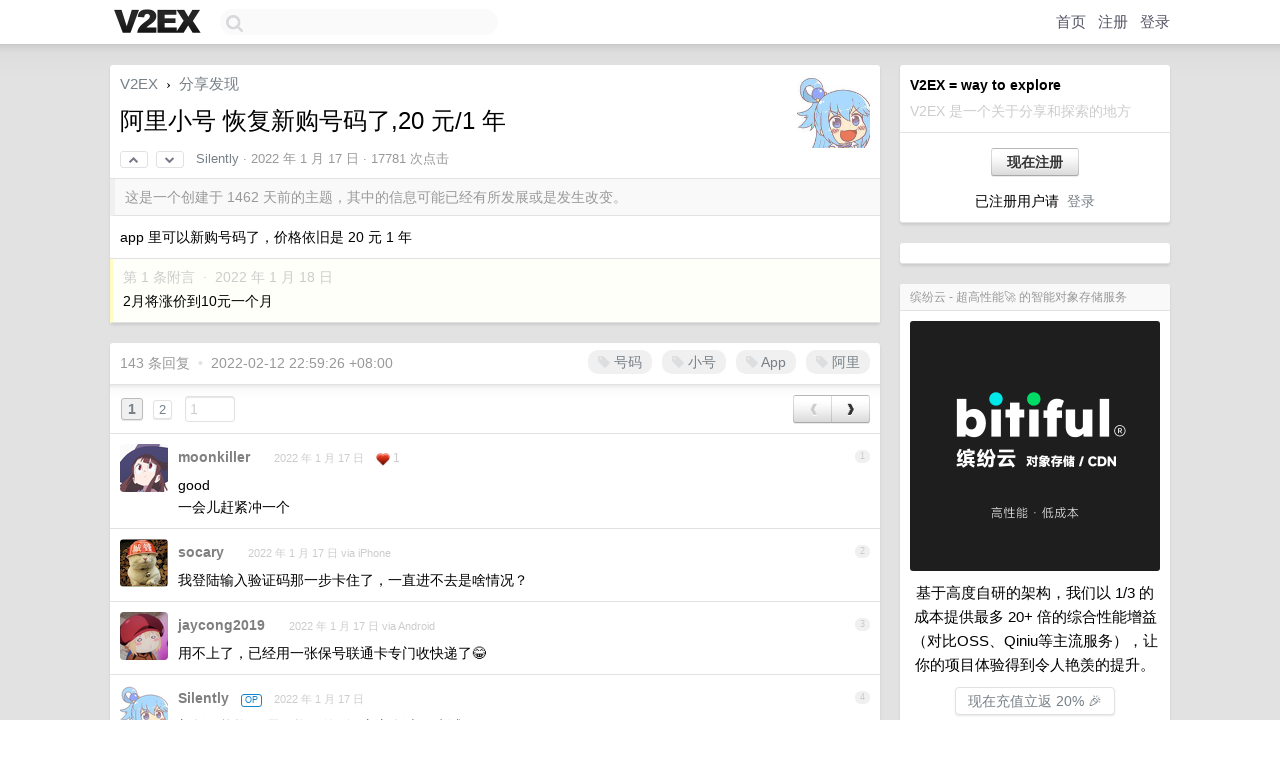

--- FILE ---
content_type: text/html; charset=UTF-8
request_url: https://global.v2ex.com/t/828848
body_size: 16384
content:
<!DOCTYPE html>
<html lang="zh-CN">
<head>
    <meta name="Content-Type" content="text/html;charset=utf-8">
    <meta name="Referrer" content="unsafe-url">
    <meta content="True" name="HandheldFriendly">
    
    <meta name="theme-color" content="#ffffff">
    
    
    <meta name="apple-mobile-web-app-capable" content="yes" />
<meta name="mobile-web-app-capable" content="yes" />
<meta name="detectify-verification" content="d0264f228155c7a1f72c3d91c17ce8fb" />
<meta name="p:domain_verify" content="b87e3b55b409494aab88c1610b05a5f0"/>
<meta name="alexaVerifyID" content="OFc8dmwZo7ttU4UCnDh1rKDtLlY" />
<meta name="baidu-site-verification" content="D00WizvYyr" />
<meta name="msvalidate.01" content="D9B08FEA08E3DA402BF07ABAB61D77DE" />
<meta property="wb:webmaster" content="f2f4cb229bda06a4" />
<meta name="google-site-verification" content="LM_cJR94XJIqcYJeOCscGVMWdaRUvmyz6cVOqkFplaU" />
<meta name="wwads-cn-verify" content="c8ffe9a587b126f152ed3d89a146b445" />
<script type="text/javascript" src="https://cdn.wwads.cn/js/makemoney.js" async></script>
<script async src="https://pagead2.googlesyndication.com/pagead/js/adsbygoogle.js?client=ca-pub-5060390720525238"
     crossorigin="anonymous"></script>
    
    <title>阿里小号 恢复新购号码了,20 元/1 年 - V2EX</title>
    <link rel="dns-prefetch" href="https://static.v2ex.com/" />
<link rel="dns-prefetch" href="https://cdn.v2ex.com/" />
<link rel="dns-prefetch" href="https://i.v2ex.co/" />
<link rel="dns-prefetch" href="https://www.google-analytics.com/" />    
    <style>
        body {
            min-width: 820px;
            font-family: "Helvetica Neue", "Luxi Sans", "Segoe UI", "Hiragino Sans GB", "Microsoft Yahei", sans-serif, "Apple Logo";
        }
    </style>
    <link rel="stylesheet" type="text/css" media="screen" href="/assets/c5cbeb747d47558e3043308a6db51d2046fbbcae-combo.css?t=1768792800">
    
    <script>
        const SITE_NIGHT = 0;
    </script>
    <link rel="stylesheet" href="/static/css/vendor/tomorrow.css?v=3c006808236080a5d98ba4e64b8f323f" type="text/css">
    
    <link rel="icon" sizes="192x192" href="/static/icon-192.png">
    <link rel="apple-touch-icon" sizes="180x180" href="/static/apple-touch-icon-180.png?v=91e795b8b5d9e2cbf2d886c3d4b7d63c">
    
    <link rel="shortcut icon" href="/static/favicon.ico" type="image/png">
    
    
    <link rel="manifest" href="/manifest.webmanifest">
    <script>
        const LANG = 'zhcn';
        const FEATURES = ['search', 'favorite-nodes-sort'];
    </script>
    <script src="/assets/e018fd2b900d7499242ac6e8286c94e0e0cc8e0d-combo.js?t=1768792800" defer></script>
    <meta name="description" content="分享发现 - @Silently - app 里可以新购号码了，价格依旧是 20 元 1 年">
    
    
    <link rel="canonical" href="https://www.v2ex.com/t/828848">
    
    



<meta name="robots" content="noindex, nofollow" />


<meta property="og:locale" content="zh_CN" />
<meta property="og:type" content="article" />
<meta property="og:title" content="阿里小号 恢复新购号码了,20 元/1 年 - V2EX" />
<meta property="og:description" content="分享发现 - @Silently - app 里可以新购号码了，价格依旧是 20 元 1 年" />
<meta property="og:url" content="https://www.v2ex.com/t/828848" />
<meta property="og:site_name" content="V2EX" />

<meta property="article:tag" content="share" />
<meta property="article:section" content="分享发现" />
<meta property="article:published_time" content="2022-01-17T12:28:48Z" />

<meta name="twitter:card" content="summary" />
<meta name="twitter:description" content="分享发现 - @Silently - app 里可以新购号码了，价格依旧是 20 元 1 年" />
<meta name="twitter:title" content="阿里小号 恢复新购号码了,20 元/1 年 - V2EX" />
<meta name="twitter:image" content="https://cdn.v2ex.com/avatar/cad3/ed6b/184772_xlarge.png?m=1691901111" />
<meta name="twitter:site" content="@V2EX" />
<meta name="twitter:creator" content="@V2EX" />
<link rel="top" title="回到顶部" href="#">

<link rel="next" title="Next Page" href="/t/828848?p=2" />
<link rel="amphtml" href="https://www.v2ex.com/amp/t/828848" />
<script>
const topicId = 828848;
var once = "40738";

document.addEventListener("DOMContentLoaded", () => {
    protectTraffic();

    if (typeof reloadTopicTips !== 'undefined') {
        window.reloadTopicTips = reloadTopicTips;
    }

    const observer = new IntersectionObserver(
        ([e]) => e.target.toggleAttribute('stuck', e.intersectionRatio < 1),
        {threshold: [1]}
    );

    observer.observe(document.getElementById('reply-box'));

    
    hljs.initHighlightingOnLoad();
    

    $('#Main').on('click', '.no, .ago', function () {
        location.hash = $(this).parents('.cell').prop('id');
    });

    

    // refresh once
    document.addEventListener('visibilitychange', e => {
        if (document.visibilityState === 'visible') {
            fetchOnce().then(once => {
                $('#once').val(once);
            });
        }
    });

    if (location.search.indexOf('p=') > -1) {
    const p = Number(location.search.split('p=')[1].split('&')[0]);
    if (p) {
        const key = 'tp828848';
        if (lscache.set(key, p, 60 * 24 * 30)) { // 30 days
            console.log(`Saved topic page number to ${key}: ` + p);
        }
    }
}

    
});
</script>
<script type="text/javascript">
function format(tpl) {
    var index = 1, items = arguments;
    return (tpl || '').replace(/{(\w*)}/g, function(match, p1) {
        return items[index++] || p1 || match;
    });
}
function loadCSS(url, callback) {
    return $('<link type="text/css" rel="stylesheet"/>')
        .attr({ href: url })
        .on('load', callback)
        .appendTo(document.head);
}
function lazyGist(element) {
    var $btn = $(element);
    var $self = $(element).parent();
    var $link = $self.find('a');
    $btn.prop('disabled', 'disabled').text('Loading...');
    $.getJSON(format('{}.json?callback=?', $link.prop('href').replace($link.prop('hash'), '')))
        .done(function(data) {
            loadCSS(data.stylesheet, function() {
                $self.replaceWith(data.div);
                $('.gist .gist-file .gist-meta a').filter(function() { return this.href === $link.prop('href'); }).parents('.gist-file').siblings().remove();
            });
        })
        .fail(function() { $self.replaceWith($('<a>').attr('href', url).text(url)); });
}
</script>

    
</head>
<body>
    
    
    <div id="Top">
        <div class="content">
            <div class="site-nav">
                <a href="/" name="top" title="way to explore"><div id="Logo"></div></a>
                <div id="search-container">
                    <input id="search" type="text" maxlength="128" autocomplete="off" tabindex="1">
                    <div id="search-result" class="box"></div>
                </div>
                <div class="tools" >
                
                    <a href="/" class="top">首页</a>
                    <a href="/signup" class="top">注册</a>
                    <a href="/signin" class="top">登录</a>
                
                </div>
            </div>
        </div>
    </div>
    
    <div id="Wrapper">
        <div class="content">
            
            <div id="Leftbar"></div>
            <div id="Rightbar">
                <div class="sep20"></div>
                
                    
                    <div class="box">
                        <div class="cell">
                            <strong>V2EX = way to explore</strong>
                            <div class="sep5"></div>
                            <span class="fade">V2EX 是一个关于分享和探索的地方</span>
                        </div>
                        <div class="inner">
                            <div class="sep5"></div>
                            <div align="center"><a href="/signup" class="super normal button">现在注册</a>
                            <div class="sep5"></div>
                            <div class="sep10"></div>
                            已注册用户请 &nbsp;<a href="/signin">登录</a></div>
                        </div>
                    </div>
                    
                    



        
        <div class="sep"></div>
        <div class="box">
            <div class="inner" id="node_sidebar">
                <!--<strong class="green">探索世界的好奇心万岁</strong>-->
                
            </div>
            
        </div>
        
    


                    
                    <div class="sep20"></div>
                    <div class="box" id="pro-campaign-container">
    <!-- Campaign content will be loaded here -->
</div>

<script>
document.addEventListener('DOMContentLoaded', function() {
    // Function to escape HTML entities
    function escapeHtml(text) {
        if (!text) return '';
        var div = document.createElement('div');
        div.textContent = text;
        return div.innerHTML;
    }

    // Function to render campaign based on display format
    function renderCampaign(campaign) {
        let html = '';
        let displayFormat = campaign.display_format || 'text-only';
        let title = escapeHtml(campaign.title);
        let description = escapeHtml(campaign.description);
        let callToAction = escapeHtml(campaign.call_to_action);
        let link = escapeHtml(campaign.link);

        // Check if required image URL is available for the display format, fallback to text-only if not
        if (displayFormat === 'small-with-description' && !campaign.img_small_url) {
            displayFormat = 'text-only';
        } else if (displayFormat === 'banner-only' && !campaign.img_banner_url) {
            displayFormat = 'text-only';
        } else if ((displayFormat === 'big-only' || displayFormat === 'big-with-description' || displayFormat === 'big-with-title-description-button') && !campaign.img_big_url) {
            displayFormat = 'text-only';
        }

        html = `<div class="pro-unit-title">${title}</div>`;
        switch(displayFormat) {
            case 'text-only':
                html += `
                    <div class="pro-unit">
                    <div class="pro-unit-description flex-one-row gap10">
                        <div onclick="window.open('${link}', '_blank')">${description}</div>
                        <div><a href="${link}" class="pro-unit-go" target="_blank">›</a>
                        </div>
                    </div>
                    </div>
                `;
                break;

            case 'small-with-description':
                html += `<div class="pro-unit flex-one-row">
                    ${campaign.img_small_cid ? `<div class="pro-unit-small-image">
                        <a href="${link}" target="_blank"><img src="${campaign.img_small_url}" class="pro-unit-img" style="max-width: 130px; max-height: 100px;" /></a>
                    </div>` : ''}
                    <div onclick="window.open('${link}', '_blank')" class="pro-unit-description">${description}</div>
                </div>`;
                break;

            case 'banner-only':
                html += `<div class="cell"><a href="${link}" target="_blank"><img src="${campaign.img_banner_url}" class="pro-unit-img" style="max-width: 250px; max-height: 60px; display: block; vertical-align: bottom;" /></a></div>`;
                break;

            case 'big-only':
                html += `<div class="cell"><a href="${link}" target="_blank"><img src="${campaign.img_big_url}" class="pro-unit-img" style="max-width: 500px; max-height: 500px; width: 100%; display: block; vertical-align: bottom;" /></a></div>`;
                break;

            case 'big-with-description':
                html += `<div class="inner" style="padding-bottom: 0px;"><a href="${link}" target="_blank"><img src="${campaign.img_big_url}" class="pro-unit-img" style="max-width: 500px; max-height: 500px; width: 100%; display: block; vertical-align: bottom;" /></a></div>`;
                html += `<div class="pro-unit-description flex-one-row gap10">
                    <div onclick="window.open('${link}', '_blank')">${description}</div>
                    <div><a href="${link}" class="pro-unit-go" target="_blank">›</a></div></div>`;
                break;

            case 'big-with-title-description-button':
                html += `<div class="inner" style="padding-bottom: 0px;"><a href="${link}" target="_blank"><img src="${campaign.img_big_url}" class="pro-unit-img" style="max-width: 500px; max-height: 500px; width: 100%; display: block; vertical-align: bottom;" /></a></div>`;
                html += `<div class="pro-unit-description">
                    <div style="text-align: center" onclick="window.open('${link}', '_blank')">${description}</div>
                    </div>`;
                html += `<div class="pro-unit-cta-container"><a href="${link}" target="_blank" class="pro-unit-cta">${callToAction}</a></div>`;
                break;

            default:
                html += `
                    <div class="pro-unit-description flex-one-row gap10">
                        <div onclick="window.open('${link}', '_blank')">${description}</div>
                        <div><a href="${link}" class="pro-unit-go" target="_blank">›</a></div>
                    </div>
                `;
        }

        html += `<div class="pro-unit-from flex-one-row gap10">
        <div>Promoted by <a href="/member/${campaign.member.username}" target="_blank">${campaign.member.username}</a></div>
        <div><a href="/pro/about" target="_blank" class="fade"><i class="fa fa-question-circle fade"></i> <span style="font-size: 12px; color: var(--color-fade)">PRO</span></a></div>
        </div>`

        return html;
    }

    // Load campaign from emitter
    var xhr = new XMLHttpRequest();
    xhr.open('GET', '/pro/emitter', true);
    xhr.setRequestHeader('Content-Type', 'application/json');

    xhr.onreadystatechange = function() {
        if (xhr.readyState === 4) {
            if (xhr.status === 200) {
                try {
                    var campaign = JSON.parse(xhr.responseText);
                    if (campaign && campaign.id) {
                        var html = renderCampaign(campaign);
                        document.getElementById('pro-campaign-container').innerHTML = html;
                    } else {
                        // No campaign to display, hide the container
                        document.getElementById('pro-campaign-container').style.display = 'none';
                    }
                } catch (e) {
                    // Parse error, hide the container
                    document.getElementById('pro-campaign-container').style.display = 'none';
                    console.log('Error parsing campaign data: ' + e.message);
                }
            } else {
                // HTTP error, hide the container
                document.getElementById('pro-campaign-container').style.display = 'none';
                console.log('Error loading campaign: HTTP ' + xhr.status);
            }
        }
    };

    xhr.send();
});
</script>
                    <div class="sep20"></div>
                    
                    
                    
                
            </div>
            <div id="Main">
                <div class="sep20"></div>
                
<div class="box" style="border-bottom: 0px;">
    
    <div class="header"><div class="fr"><a href="/member/Silently"><img src="https://cdn.v2ex.com/avatar/cad3/ed6b/184772_xlarge.png?m=1691901111" class="avatar" border="0" align="default" width="73" style="width: 73px; max-height: 73px;" alt="Silently" data-uid="184772" /></a></div>
    <a href="/">V2EX</a> <span class="chevron">&nbsp;›&nbsp;</span> <a href="/go/share">分享发现</a>
    <div class="sep10"></div>
    <h1>阿里小号 恢复新购号码了,20 元/1 年</h1>
    <div id="topic_828848_votes" class="votes">
<a href="javascript:" onclick="upVoteTopic(828848);" class="vote"><li class="fa fa-chevron-up"></li></a> &nbsp;<a href="javascript:" onclick="downVoteTopic(828848);" class="vote"><li class="fa fa-chevron-down"></li></a></div> &nbsp; <small class="gray"><a href="/member/Silently">Silently</a> · <span title="2022-01-17 20:28:48 +08:00">2022 年 1 月 17 日</span> · 17781 次点击</small>
    </div>
    
    
    <div class="outdated">这是一个创建于 1462 天前的主题，其中的信息可能已经有所发展或是发生改变。</div>
    
    
    <div class="cell">
        
        <div class="topic_content"><div class="markdown_body"><p>app 里可以新购号码了，价格依旧是 20 元 1 年</p>
</div></div>
        
    </div>
    
    
    
    <div class="subtle">
        <span class="fade">第 1 条附言 &nbsp;·&nbsp; <span title="2022-01-18 13:23:31 +08:00">2022 年 1 月 18 日</span></span>
        <div class="sep5"></div>
        
        <div class="topic_content"><div class="markdown_body"><p>2月将涨价到10元一个月</p>
</div></div>
        
    </div>
    
    
</div>

<!-- SOL tip topic -->


<div class="sep20"></div>


<div class="box">
    <div class="cell"><div class="fr" style="margin: -3px -5px 0px 0px;"><a href="/tag/号码" class="tag"><li class="fa fa-tag"></li> 号码</a><a href="/tag/小号" class="tag"><li class="fa fa-tag"></li> 小号</a><a href="/tag/App" class="tag"><li class="fa fa-tag"></li> App</a><a href="/tag/阿里" class="tag"><li class="fa fa-tag"></li> 阿里</a></div><span class="gray">143 条回复 &nbsp;<strong class="snow">•</strong> &nbsp;2022-02-12 22:59:26 +08:00</span>
    </div>
    
    
<div class="cell ps_container">
    <table cellpadding="0" cellspacing="0" border="0" width="100%">
        <tr>
            <td width="92%" align="left"><a href="?p=1" class="page_current">1</a> &nbsp;<a href="?p=2" class="page_normal">2</a> &nbsp; <input type="number" class="page_input" autocomplete="off" value="1" min="1" max="2"  onkeydown = "if (event.keyCode == 13)
                    location.href = '?p=' + this.value" /></td>
            <td width="8%" align="right">
                <table cellpadding="0" cellspacing="0" border="0" width="100%">
                    <tr>
                        <td width="50%" align="center" class="super normal button disable_now" style="display: table-cell; border-right: none; border-top-right-radius: 0px; border-bottom-right-radius: 0px;"  >❮</td>
                        <td width="50%" align="center" class="super normal_page_right button" style="display: table-cell; border-top-left-radius: 0px; border-bottom-left-radius: 0px;" onclick="location.href='?p=2';" onmouseover="$(this).addClass('hover_now');" onmousedown="$(this).addClass('active_now');" onmouseleave="$(this).removeClass('hover_now'); $(this).removeClass('active_now');" title="下一页" >❯</td>
                    </tr>
                </table>
            </td>
        </tr>
    </table>
</div>

    

    
        
        <div id="r_11282999" class="cell">
        
        <table cellpadding="0" cellspacing="0" border="0" width="100%">
            <tr>
                <td width="48" valign="top" align="center"><img src="https://cdn.v2ex.com/avatar/f81a/37ca/72548_normal.png?m=1639141860" class="avatar" border="0" align="default" alt="moonkiller" data-uid="72548" /></td>
                <td width="10" valign="top"></td>
                <td width="auto" valign="top" align="left"><div class="fr"> &nbsp; &nbsp; <span class="no">1</span></div>
                    <div class="sep3"></div>
                    <strong><a href="/member/moonkiller" class="dark">moonkiller</a></strong> &nbsp; <div class="badges"></div>&nbsp; &nbsp;<span class="ago" title="2022-01-17 20:30:15 +08:00">2022 年 1 月 17 日</span>  &nbsp; <span class="small fade"><img src="/static/img/heart_20250818.png?v=c3415183a0b3e9ab1576251be69d7d6d" width="14" align="absmiddle" alt="❤️" /> 1</span>
                    <div class="sep5"></div>
                    <div class="reply_content">good <br />一会儿赶紧冲一个</div>
                </td>
            </tr>
        </table>
        </div>
    
    

    
        
        <div id="r_11283014" class="cell">
        
        <table cellpadding="0" cellspacing="0" border="0" width="100%">
            <tr>
                <td width="48" valign="top" align="center"><img src="https://cdn.v2ex.com/avatar/3206/5a1a/17229_normal.png?m=1742608305" class="avatar" border="0" align="default" alt="socary" data-uid="17229" /></td>
                <td width="10" valign="top"></td>
                <td width="auto" valign="top" align="left"><div class="fr"> &nbsp; &nbsp; <span class="no">2</span></div>
                    <div class="sep3"></div>
                    <strong><a href="/member/socary" class="dark">socary</a></strong> &nbsp; <div class="badges"></div>&nbsp; &nbsp;<span class="ago" title="2022-01-17 20:36:11 +08:00">2022 年 1 月 17 日 via iPhone</span> 
                    <div class="sep5"></div>
                    <div class="reply_content">我登陆输入验证码那一步卡住了，一直进不去是啥情况？</div>
                </td>
            </tr>
        </table>
        </div>
    
    

    
        
        <div id="r_11283015" class="cell">
        
        <table cellpadding="0" cellspacing="0" border="0" width="100%">
            <tr>
                <td width="48" valign="top" align="center"><img src="https://cdn.v2ex.com/avatar/8fe1/cea0/377510_normal.png?m=1603119811" class="avatar" border="0" align="default" alt="jaycong2019" data-uid="377510" /></td>
                <td width="10" valign="top"></td>
                <td width="auto" valign="top" align="left"><div class="fr"> &nbsp; &nbsp; <span class="no">3</span></div>
                    <div class="sep3"></div>
                    <strong><a href="/member/jaycong2019" class="dark">jaycong2019</a></strong> &nbsp; <div class="badges"></div>&nbsp; &nbsp;<span class="ago" title="2022-01-17 20:37:00 +08:00">2022 年 1 月 17 日 via Android</span> 
                    <div class="sep5"></div>
                    <div class="reply_content">用不上了，已经用一张保号联通卡专门收快递了😂</div>
                </td>
            </tr>
        </table>
        </div>
    
    

    
        
        <div id="r_11283017" class="cell">
        
        <table cellpadding="0" cellspacing="0" border="0" width="100%">
            <tr>
                <td width="48" valign="top" align="center"><img src="https://cdn.v2ex.com/avatar/cad3/ed6b/184772_normal.png?m=1691901111" class="avatar" border="0" align="default" alt="Silently" data-uid="184772" /></td>
                <td width="10" valign="top"></td>
                <td width="auto" valign="top" align="left"><div class="fr"> &nbsp; &nbsp; <span class="no">4</span></div>
                    <div class="sep3"></div>
                    <strong><a href="/member/Silently" class="dark">Silently</a></strong> &nbsp; <div class="badges"><div class="badge op">OP</div></div>&nbsp; &nbsp;<span class="ago" title="2022-01-17 20:37:41 +08:00">2022 年 1 月 17 日</span> 
                    <div class="sep5"></div>
                    <div class="reply_content">新版不能换号,需要换号的别更新新版本再尝试</div>
                </td>
            </tr>
        </table>
        </div>
    
    

    
        
        <div id="r_11283019" class="cell">
        
        <table cellpadding="0" cellspacing="0" border="0" width="100%">
            <tr>
                <td width="48" valign="top" align="center"><img src="https://cdn.v2ex.com/avatar/cad3/ed6b/184772_normal.png?m=1691901111" class="avatar" border="0" align="default" alt="Silently" data-uid="184772" /></td>
                <td width="10" valign="top"></td>
                <td width="auto" valign="top" align="left"><div class="fr"> &nbsp; &nbsp; <span class="no">5</span></div>
                    <div class="sep3"></div>
                    <strong><a href="/member/Silently" class="dark">Silently</a></strong> &nbsp; <div class="badges"><div class="badge op">OP</div></div>&nbsp; &nbsp;<span class="ago" title="2022-01-17 20:38:07 +08:00">2022 年 1 月 17 日</span> 
                    <div class="sep5"></div>
                    <div class="reply_content">@<a href="/member/socary">socary</a> 我是一直是登录状态,卸载重新安装试试?</div>
                </td>
            </tr>
        </table>
        </div>
    
    

    
        
        <div id="r_11283020" class="cell">
        
        <table cellpadding="0" cellspacing="0" border="0" width="100%">
            <tr>
                <td width="48" valign="top" align="center"><img src="https://cdn.v2ex.com/avatar/cad3/ed6b/184772_normal.png?m=1691901111" class="avatar" border="0" align="default" alt="Silently" data-uid="184772" /></td>
                <td width="10" valign="top"></td>
                <td width="auto" valign="top" align="left"><div class="fr"> &nbsp; &nbsp; <span class="no">6</span></div>
                    <div class="sep3"></div>
                    <strong><a href="/member/Silently" class="dark">Silently</a></strong> &nbsp; <div class="badges"><div class="badge op">OP</div></div>&nbsp; &nbsp;<span class="ago" title="2022-01-17 20:38:41 +08:00">2022 年 1 月 17 日</span> 
                    <div class="sep5"></div>
                    <div class="reply_content">@<a href="/member/jaycong2019">jaycong2019</a> 还好吧,我目前收快递都是阿里小号,</div>
                </td>
            </tr>
        </table>
        </div>
    
    

    
        
        <div id="r_11283022" class="cell">
        
        <table cellpadding="0" cellspacing="0" border="0" width="100%">
            <tr>
                <td width="48" valign="top" align="center"><img src="https://cdn.v2ex.com/gravatar/7f19dc57650dfb605a41dc2d1bf38fd5?s=48&d=retro" class="avatar" border="0" align="default" alt="linglin0924" data-uid="566305" /></td>
                <td width="10" valign="top"></td>
                <td width="auto" valign="top" align="left"><div class="fr"> &nbsp; &nbsp; <span class="no">7</span></div>
                    <div class="sep3"></div>
                    <strong><a href="/member/linglin0924" class="dark">linglin0924</a></strong> &nbsp; <div class="badges"></div>&nbsp; &nbsp;<span class="ago" title="2022-01-17 20:40:43 +08:00">2022 年 1 月 17 日</span>  &nbsp; <span class="small fade"><img src="/static/img/heart_20250818.png?v=c3415183a0b3e9ab1576251be69d7d6d" width="14" align="absmiddle" alt="❤️" /> 1</span>
                    <div class="sep5"></div>
                    <div class="reply_content">16 年买的小米移动，3 块钱来电显示可以取消。取消掉之后 0 月租了，每年白嫖着短信和来电。当备用机用了。</div>
                </td>
            </tr>
        </table>
        </div>
    
    

    
        
        <div id="r_11283029" class="cell">
        
        <table cellpadding="0" cellspacing="0" border="0" width="100%">
            <tr>
                <td width="48" valign="top" align="center"><img src="https://cdn.v2ex.com/avatar/cad3/ed6b/184772_normal.png?m=1691901111" class="avatar" border="0" align="default" alt="Silently" data-uid="184772" /></td>
                <td width="10" valign="top"></td>
                <td width="auto" valign="top" align="left"><div class="fr"> &nbsp; &nbsp; <span class="no">8</span></div>
                    <div class="sep3"></div>
                    <strong><a href="/member/Silently" class="dark">Silently</a></strong> &nbsp; <div class="badges"><div class="badge op">OP</div></div>&nbsp; &nbsp;<span class="ago" title="2022-01-17 20:43:06 +08:00">2022 年 1 月 17 日 via iPhone</span> 
                    <div class="sep5"></div>
                    <div class="reply_content">@<a href="/member/linglin0924">linglin0924</a> 哈哈 18 年我买了张 wesim 在当时也是零月租</div>
                </td>
            </tr>
        </table>
        </div>
    
    

    
        
        <div id="r_11283047" class="cell">
        
        <table cellpadding="0" cellspacing="0" border="0" width="100%">
            <tr>
                <td width="48" valign="top" align="center"><img src="https://cdn.v2ex.com/avatar/199d/c59c/484731_normal.png?m=1642310826" class="avatar" border="0" align="default" alt="hideokuze" data-uid="484731" /></td>
                <td width="10" valign="top"></td>
                <td width="auto" valign="top" align="left"><div class="fr"> &nbsp; &nbsp; <span class="no">9</span></div>
                    <div class="sep3"></div>
                    <strong><a href="/member/hideokuze" class="dark">hideokuze</a></strong> &nbsp; <div class="badges"></div>&nbsp; &nbsp;<span class="ago" title="2022-01-17 20:51:25 +08:00">2022 年 1 月 17 日 via Android</span> 
                    <div class="sep5"></div>
                    <div class="reply_content">借楼问一下，能注册豆瓣吗？</div>
                </td>
            </tr>
        </table>
        </div>
    
    

    
        
        <div id="r_11283052" class="cell">
        
        <table cellpadding="0" cellspacing="0" border="0" width="100%">
            <tr>
                <td width="48" valign="top" align="center"><img src="https://cdn.v2ex.com/avatar/cad3/ed6b/184772_normal.png?m=1691901111" class="avatar" border="0" align="default" alt="Silently" data-uid="184772" /></td>
                <td width="10" valign="top"></td>
                <td width="auto" valign="top" align="left"><div class="fr"> &nbsp; &nbsp; <span class="no">10</span></div>
                    <div class="sep3"></div>
                    <strong><a href="/member/Silently" class="dark">Silently</a></strong> &nbsp; <div class="badges"><div class="badge op">OP</div></div>&nbsp; &nbsp;<span class="ago" title="2022-01-17 20:54:17 +08:00">2022 年 1 月 17 日</span>  &nbsp; <span class="small fade"><img src="/static/img/heart_20250818.png?v=c3415183a0b3e9ab1576251be69d7d6d" width="14" align="absmiddle" alt="❤️" /> 1</span>
                    <div class="sep5"></div>
                    <div class="reply_content">@<a href="/member/hideokuze">hideokuze</a> 可以 我刚试了下 可以收到豆瓣注册验证码</div>
                </td>
            </tr>
        </table>
        </div>
    
    

    
        
        <div id="r_11283063" class="cell">
        
        <table cellpadding="0" cellspacing="0" border="0" width="100%">
            <tr>
                <td width="48" valign="top" align="center"><img src="https://cdn.v2ex.com/avatar/d013/725e/278253_normal.png?m=1698246354" class="avatar" border="0" align="default" alt="chotow" data-uid="278253" /></td>
                <td width="10" valign="top"></td>
                <td width="auto" valign="top" align="left"><div class="fr"> &nbsp; &nbsp; <span class="no">11</span></div>
                    <div class="sep3"></div>
                    <strong><a href="/member/chotow" class="dark">chotow</a></strong> &nbsp; <div class="badges"></div>&nbsp; &nbsp;<span class="ago" title="2022-01-17 21:04:47 +08:00">2022 年 1 月 17 日 via iPhone</span> 
                    <div class="sep5"></div>
                    <div class="reply_content">多了好多号段，要不是我现在的号已经续费很多年了肯定换一个 🥲</div>
                </td>
            </tr>
        </table>
        </div>
    
    

    
        
        <div id="r_11283067" class="cell">
        
        <table cellpadding="0" cellspacing="0" border="0" width="100%">
            <tr>
                <td width="48" valign="top" align="center"><img src="https://cdn.v2ex.com/avatar/a8d9/a243/144294_normal.png?m=1649410211" class="avatar" border="0" align="default" alt="sola97" data-uid="144294" /></td>
                <td width="10" valign="top"></td>
                <td width="auto" valign="top" align="left"><div class="fr"> &nbsp; &nbsp; <span class="no">12</span></div>
                    <div class="sep3"></div>
                    <strong><a href="/member/sola97" class="dark">sola97</a></strong> &nbsp; <div class="badges"></div>&nbsp; &nbsp;<span class="ago" title="2022-01-17 21:06:35 +08:00">2022 年 1 月 17 日 via Android</span> 
                    <div class="sep5"></div>
                    <div class="reply_content">手里还有两张小米移动，一张大三元</div>
                </td>
            </tr>
        </table>
        </div>
    
    

    
        
        <div id="r_11283080" class="cell">
        
        <table cellpadding="0" cellspacing="0" border="0" width="100%">
            <tr>
                <td width="48" valign="top" align="center"><img src="https://cdn.v2ex.com/avatar/d6cf/28a8/195119_normal.png?m=1663686232" class="avatar" border="0" align="default" alt="SenLief" data-uid="195119" /></td>
                <td width="10" valign="top"></td>
                <td width="auto" valign="top" align="left"><div class="fr"> &nbsp; &nbsp; <span class="no">13</span></div>
                    <div class="sep3"></div>
                    <strong><a href="/member/SenLief" class="dark">SenLief</a></strong> &nbsp; <div class="badges"></div>&nbsp; &nbsp;<span class="ago" title="2022-01-17 21:11:47 +08:00">2022 年 1 月 17 日</span> 
                    <div class="sep5"></div>
                    <div class="reply_content">还在用移动的小号 一年 24 也还行，不用 app 这个比较优雅一些。</div>
                </td>
            </tr>
        </table>
        </div>
    
    

    
        
        <div id="r_11283141" class="cell">
        
        <table cellpadding="0" cellspacing="0" border="0" width="100%">
            <tr>
                <td width="48" valign="top" align="center"><img src="https://cdn.v2ex.com/gravatar/4e489bc4a5957854c03c6d3cf0159ef6?s=48&d=retro" class="avatar" border="0" align="default" alt="lingyan190" data-uid="68563" /></td>
                <td width="10" valign="top"></td>
                <td width="auto" valign="top" align="left"><div class="fr"> &nbsp; &nbsp; <span class="no">14</span></div>
                    <div class="sep3"></div>
                    <strong><a href="/member/lingyan190" class="dark">lingyan190</a></strong> &nbsp; <div class="badges"></div>&nbsp; &nbsp;<span class="ago" title="2022-01-17 21:44:29 +08:00">2022 年 1 月 17 日</span> 
                    <div class="sep5"></div>
                    <div class="reply_content">这个要 app 才能收发吗？那我还是用移动的吧</div>
                </td>
            </tr>
        </table>
        </div>
    
    

    
        
        <div id="r_11283147" class="cell">
        
        <table cellpadding="0" cellspacing="0" border="0" width="100%">
            <tr>
                <td width="48" valign="top" align="center"><img src="https://cdn.v2ex.com/avatar/cad3/ed6b/184772_normal.png?m=1691901111" class="avatar" border="0" align="default" alt="Silently" data-uid="184772" /></td>
                <td width="10" valign="top"></td>
                <td width="auto" valign="top" align="left"><div class="fr"> &nbsp; &nbsp; <span class="no">15</span></div>
                    <div class="sep3"></div>
                    <strong><a href="/member/Silently" class="dark">Silently</a></strong> &nbsp; <div class="badges"><div class="badge op">OP</div></div>&nbsp; &nbsp;<span class="ago" title="2022-01-17 21:46:36 +08:00">2022 年 1 月 17 日 via iPhone</span> 
                    <div class="sep5"></div>
                    <div class="reply_content">@<a href="/member/chotow">chotow</a> 新版不能换号、你可以试试旧版本看看能不能换号码</div>
                </td>
            </tr>
        </table>
        </div>
    
    

    
        
        <div id="r_11283148" class="cell">
        
        <table cellpadding="0" cellspacing="0" border="0" width="100%">
            <tr>
                <td width="48" valign="top" align="center"><img src="https://cdn.v2ex.com/avatar/b0dd/ac6b/546254_normal.png?m=1704603312" class="avatar" border="0" align="default" alt="prin523" data-uid="546254" /></td>
                <td width="10" valign="top"></td>
                <td width="auto" valign="top" align="left"><div class="fr"> &nbsp; &nbsp; <span class="no">16</span></div>
                    <div class="sep3"></div>
                    <strong><a href="/member/prin523" class="dark">prin523</a></strong> &nbsp; <div class="badges"></div>&nbsp; &nbsp;<span class="ago" title="2022-01-17 21:46:50 +08:00">2022 年 1 月 17 日</span> 
                    <div class="sep5"></div>
                    <div class="reply_content">冲了 谢谢 op</div>
                </td>
            </tr>
        </table>
        </div>
    
    

    
        
        <div id="r_11283149" class="cell">
        
        <table cellpadding="0" cellspacing="0" border="0" width="100%">
            <tr>
                <td width="48" valign="top" align="center"><img src="https://cdn.v2ex.com/avatar/cad3/ed6b/184772_normal.png?m=1691901111" class="avatar" border="0" align="default" alt="Silently" data-uid="184772" /></td>
                <td width="10" valign="top"></td>
                <td width="auto" valign="top" align="left"><div class="fr"> &nbsp; &nbsp; <span class="no">17</span></div>
                    <div class="sep3"></div>
                    <strong><a href="/member/Silently" class="dark">Silently</a></strong> &nbsp; <div class="badges"><div class="badge op">OP</div></div>&nbsp; &nbsp;<span class="ago" title="2022-01-17 21:47:00 +08:00">2022 年 1 月 17 日 via iPhone</span> 
                    <div class="sep5"></div>
                    <div class="reply_content">@<a href="/member/SenLief">SenLief</a> 移动的占用实名名额</div>
                </td>
            </tr>
        </table>
        </div>
    
    

    
        
        <div id="r_11283153" class="cell">
        
        <table cellpadding="0" cellspacing="0" border="0" width="100%">
            <tr>
                <td width="48" valign="top" align="center"><img src="https://cdn.v2ex.com/avatar/cad3/ed6b/184772_normal.png?m=1691901111" class="avatar" border="0" align="default" alt="Silently" data-uid="184772" /></td>
                <td width="10" valign="top"></td>
                <td width="auto" valign="top" align="left"><div class="fr"> &nbsp; &nbsp; <span class="no">18</span></div>
                    <div class="sep3"></div>
                    <strong><a href="/member/Silently" class="dark">Silently</a></strong> &nbsp; <div class="badges"><div class="badge op">OP</div></div>&nbsp; &nbsp;<span class="ago" title="2022-01-17 21:47:40 +08:00">2022 年 1 月 17 日 via iPhone</span> 
                    <div class="sep5"></div>
                    <div class="reply_content">@<a href="/member/lingyan190">lingyan190</a> 不需要 app  短信会发到你的号码上 电话也是呼转到你号码</div>
                </td>
            </tr>
        </table>
        </div>
    
    

    
        
        <div id="r_11283212" class="cell">
        
        <table cellpadding="0" cellspacing="0" border="0" width="100%">
            <tr>
                <td width="48" valign="top" align="center"><img src="https://cdn.v2ex.com/gravatar/10cc0c30907530a22b2908e0ed1a6e54?s=48&d=retro" class="avatar" border="0" align="default" alt="Cavolo" data-uid="111539" /></td>
                <td width="10" valign="top"></td>
                <td width="auto" valign="top" align="left"><div class="fr"> &nbsp; &nbsp; <span class="no">19</span></div>
                    <div class="sep3"></div>
                    <strong><a href="/member/Cavolo" class="dark">Cavolo</a></strong> &nbsp; <div class="badges"></div>&nbsp; &nbsp;<span class="ago" title="2022-01-17 22:14:56 +08:00">2022 年 1 月 17 日 via iPhone</span> 
                    <div class="sep5"></div>
                    <div class="reply_content">@<a href="/member/Silently">Silently</a> 106 的不会</div>
                </td>
            </tr>
        </table>
        </div>
    
    

    
        
        <div id="r_11283213" class="cell">
        
        <table cellpadding="0" cellspacing="0" border="0" width="100%">
            <tr>
                <td width="48" valign="top" align="center"><img src="https://cdn.v2ex.com/avatar/d6cf/28a8/195119_normal.png?m=1663686232" class="avatar" border="0" align="default" alt="SenLief" data-uid="195119" /></td>
                <td width="10" valign="top"></td>
                <td width="auto" valign="top" align="left"><div class="fr"> &nbsp; &nbsp; <span class="no">20</span></div>
                    <div class="sep3"></div>
                    <strong><a href="/member/SenLief" class="dark">SenLief</a></strong> &nbsp; <div class="badges"></div>&nbsp; &nbsp;<span class="ago" title="2022-01-17 22:15:32 +08:00">2022 年 1 月 17 日</span> 
                    <div class="sep5"></div>
                    <div class="reply_content">@<a href="/member/Silently">Silently</a> 这个倒是 好在我自己用还够。</div>
                </td>
            </tr>
        </table>
        </div>
    
    

    
        
        <div id="r_11283216" class="cell">
        
        <table cellpadding="0" cellspacing="0" border="0" width="100%">
            <tr>
                <td width="48" valign="top" align="center"><img src="https://cdn.v2ex.com/avatar/d81b/d0c9/463577_normal.png?m=1663941213" class="avatar" border="0" align="default" alt="MrBrother" data-uid="463577" /></td>
                <td width="10" valign="top"></td>
                <td width="auto" valign="top" align="left"><div class="fr"> &nbsp; &nbsp; <span class="no">21</span></div>
                    <div class="sep3"></div>
                    <strong><a href="/member/MrBrother" class="dark">MrBrother</a></strong> &nbsp; <div class="badges"></div>&nbsp; &nbsp;<span class="ago" title="2022-01-17 22:17:04 +08:00">2022 年 1 月 17 日 via iPhone</span> 
                    <div class="sep5"></div>
                    <div class="reply_content">@<a href="/member/Silently">Silently</a> <br />感谢楼主通风报信 😂 刚极速下单了  <br />不过还是要请问一下，你说的这个接电话“呼转”需要保持软件后台开启吗？</div>
                </td>
            </tr>
        </table>
        </div>
    
    

    
        
        <div id="r_11283251" class="cell">
        
        <table cellpadding="0" cellspacing="0" border="0" width="100%">
            <tr>
                <td width="48" valign="top" align="center"><img src="https://cdn.v2ex.com/avatar/cad3/ed6b/184772_normal.png?m=1691901111" class="avatar" border="0" align="default" alt="Silently" data-uid="184772" /></td>
                <td width="10" valign="top"></td>
                <td width="auto" valign="top" align="left"><div class="fr"> &nbsp; &nbsp; <span class="no">22</span></div>
                    <div class="sep3"></div>
                    <strong><a href="/member/Silently" class="dark">Silently</a></strong> &nbsp; <div class="badges"><div class="badge op">OP</div></div>&nbsp; &nbsp;<span class="ago" title="2022-01-17 22:31:58 +08:00">2022 年 1 月 17 日 via iPhone</span> 
                    <div class="sep5"></div>
                    <div class="reply_content">@<a href="/member/Cavolo">Cavolo</a> 106 的不会你是指 106 端口短信么？</div>
                </td>
            </tr>
        </table>
        </div>
    
    

    
        
        <div id="r_11283254" class="cell">
        
        <table cellpadding="0" cellspacing="0" border="0" width="100%">
            <tr>
                <td width="48" valign="top" align="center"><img src="https://cdn.v2ex.com/avatar/cad3/ed6b/184772_normal.png?m=1691901111" class="avatar" border="0" align="default" alt="Silently" data-uid="184772" /></td>
                <td width="10" valign="top"></td>
                <td width="auto" valign="top" align="left"><div class="fr"> &nbsp; &nbsp; <span class="no">23</span></div>
                    <div class="sep3"></div>
                    <strong><a href="/member/Silently" class="dark">Silently</a></strong> &nbsp; <div class="badges"><div class="badge op">OP</div></div>&nbsp; &nbsp;<span class="ago" title="2022-01-17 22:34:06 +08:00">2022 年 1 月 17 日 via iPhone</span>  &nbsp; <span class="small fade"><img src="/static/img/heart_20250818.png?v=c3415183a0b3e9ab1576251be69d7d6d" width="14" align="absmiddle" alt="❤️" /> 1</span>
                    <div class="sep5"></div>
                    <div class="reply_content">@<a href="/member/MrBrother">MrBrother</a> 不需要 买了号码后 记得打开 106 短信 普通短信通道后直接卸载软件就 ok 。以后短信和电话会直接转到你号码上</div>
                </td>
            </tr>
        </table>
        </div>
    
    

    
        
        <div id="r_11283298" class="cell">
        
        <table cellpadding="0" cellspacing="0" border="0" width="100%">
            <tr>
                <td width="48" valign="top" align="center"><img src="https://cdn.v2ex.com/gravatar/10cc0c30907530a22b2908e0ed1a6e54?s=48&d=retro" class="avatar" border="0" align="default" alt="Cavolo" data-uid="111539" /></td>
                <td width="10" valign="top"></td>
                <td width="auto" valign="top" align="left"><div class="fr"> &nbsp; &nbsp; <span class="no">24</span></div>
                    <div class="sep3"></div>
                    <strong><a href="/member/Cavolo" class="dark">Cavolo</a></strong> &nbsp; <div class="badges"></div>&nbsp; &nbsp;<span class="ago" title="2022-01-17 22:53:23 +08:00">2022 年 1 月 17 日 via iPhone</span> 
                    <div class="sep5"></div>
                    <div class="reply_content">@<a href="/member/Silently">Silently</a> 106 短信现在写了不会转发到本机，就是说 app 不能卸载了</div>
                </td>
            </tr>
        </table>
        </div>
    
    

    
        
        <div id="r_11283306" class="cell">
        
        <table cellpadding="0" cellspacing="0" border="0" width="100%">
            <tr>
                <td width="48" valign="top" align="center"><img src="https://cdn.v2ex.com/avatar/6b94/c7a6/455660_normal.png?m=1660282385" class="avatar" border="0" align="default" alt="Whalko" data-uid="455660" /></td>
                <td width="10" valign="top"></td>
                <td width="auto" valign="top" align="left"><div class="fr"> &nbsp; &nbsp; <span class="no">25</span></div>
                    <div class="sep3"></div>
                    <strong><a href="/member/Whalko" class="dark">Whalko</a></strong> &nbsp; <div class="badges"></div>&nbsp; &nbsp;<span class="ago" title="2022-01-17 22:56:45 +08:00">2022 年 1 月 17 日</span> 
                    <div class="sep5"></div>
                    <div class="reply_content">关注一下到底还需要 app 吗</div>
                </td>
            </tr>
        </table>
        </div>
    
    

    
        
        <div id="r_11283325" class="cell">
        
        <table cellpadding="0" cellspacing="0" border="0" width="100%">
            <tr>
                <td width="48" valign="top" align="center"><img src="https://cdn.v2ex.com/avatar/814b/3a14/158773_normal.png?m=1553271289" class="avatar" border="0" align="default" alt="Maskeney" data-uid="158773" /></td>
                <td width="10" valign="top"></td>
                <td width="auto" valign="top" align="left"><div class="fr"> &nbsp; &nbsp; <span class="no">26</span></div>
                    <div class="sep3"></div>
                    <strong><a href="/member/Maskeney" class="dark">Maskeney</a></strong> &nbsp; <div class="badges"></div>&nbsp; &nbsp;<span class="ago" title="2022-01-17 23:01:50 +08:00">2022 年 1 月 17 日</span> 
                    <div class="sep5"></div>
                    <div class="reply_content">老用户，没升级 app ，刚才试了一下 106 短信还是正常转发成 SMS 的</div>
                </td>
            </tr>
        </table>
        </div>
    
    

    
        
        <div id="r_11283340" class="cell">
        
        <table cellpadding="0" cellspacing="0" border="0" width="100%">
            <tr>
                <td width="48" valign="top" align="center"><img src="https://cdn.v2ex.com/avatar/c42f/891c/4110_normal.png?m=1767774573" class="avatar" border="0" align="default" alt="koor" data-uid="4110" /></td>
                <td width="10" valign="top"></td>
                <td width="auto" valign="top" align="left"><div class="fr"> &nbsp; &nbsp; <span class="no">27</span></div>
                    <div class="sep3"></div>
                    <strong><a href="/member/koor" class="dark">koor</a></strong> &nbsp; <div class="badges"></div>&nbsp; &nbsp;<span class="ago" title="2022-01-17 23:06:03 +08:00">2022 年 1 月 17 日</span>  &nbsp; <span class="small fade"><img src="/static/img/heart_20250818.png?v=c3415183a0b3e9ab1576251be69d7d6d" width="14" align="absmiddle" alt="❤️" /> 3</span>
                    <div class="sep5"></div>
                    <div class="reply_content">@<a href="/member/Whalko">Whalko</a> 建议用 app 收短信。由于经常会收到垃圾短信，如果也让小号转发，小号会因为发送大量垃圾短信被运营商封号</div>
                </td>
            </tr>
        </table>
        </div>
    
    

    
        
        <div id="r_11283359" class="cell">
        
        <table cellpadding="0" cellspacing="0" border="0" width="100%">
            <tr>
                <td width="48" valign="top" align="center"><img src="https://cdn.v2ex.com/avatar/47d6/0888/516757_normal.png?m=1605151102" class="avatar" border="0" align="default" alt="OmniKnight" data-uid="516757" /></td>
                <td width="10" valign="top"></td>
                <td width="auto" valign="top" align="left"><div class="fr"> &nbsp; &nbsp; <span class="no">28</span></div>
                    <div class="sep3"></div>
                    <strong><a href="/member/OmniKnight" class="dark">OmniKnight</a></strong> &nbsp; <div class="badges"></div>&nbsp; &nbsp;<span class="ago" title="2022-01-17 23:10:03 +08:00">2022 年 1 月 17 日</span> 
                    <div class="sep5"></div>
                    <div class="reply_content">thanks <br /><br />赶紧又买了一个，续到了 2025 年</div>
                </td>
            </tr>
        </table>
        </div>
    
    

    
        
        <div id="r_11283367" class="cell">
        
        <table cellpadding="0" cellspacing="0" border="0" width="100%">
            <tr>
                <td width="48" valign="top" align="center"><img src="https://cdn.v2ex.com/avatar/cad3/ed6b/184772_normal.png?m=1691901111" class="avatar" border="0" align="default" alt="Silently" data-uid="184772" /></td>
                <td width="10" valign="top"></td>
                <td width="auto" valign="top" align="left"><div class="fr"> &nbsp; &nbsp; <span class="no">29</span></div>
                    <div class="sep3"></div>
                    <strong><a href="/member/Silently" class="dark">Silently</a></strong> &nbsp; <div class="badges"><div class="badge op">OP</div></div>&nbsp; &nbsp;<span class="ago" title="2022-01-17 23:12:55 +08:00">2022 年 1 月 17 日 via iPhone</span> 
                    <div class="sep5"></div>
                    <div class="reply_content">@<a href="/member/Cavolo">Cavolo</a> 我这边没写 依旧是转发本机</div>
                </td>
            </tr>
        </table>
        </div>
    
    

    
        
        <div id="r_11283401" class="cell">
        
        <table cellpadding="0" cellspacing="0" border="0" width="100%">
            <tr>
                <td width="48" valign="top" align="center"><img src="https://cdn.v2ex.com/avatar/fbde/f56d/536375_normal.png?m=1615050961" class="avatar" border="0" align="default" alt="Kakid" data-uid="536375" /></td>
                <td width="10" valign="top"></td>
                <td width="auto" valign="top" align="left"><div class="fr"> &nbsp; &nbsp; <span class="no">30</span></div>
                    <div class="sep3"></div>
                    <strong><a href="/member/Kakid" class="dark">Kakid</a></strong> &nbsp; <div class="badges"></div>&nbsp; &nbsp;<span class="ago" title="2022-01-17 23:31:12 +08:00">2022 年 1 月 17 日 via iPhone</span> 
                    <div class="sep5"></div>
                    <div class="reply_content">完全没有自个归属地，全是广西跟浙江的…</div>
                </td>
            </tr>
        </table>
        </div>
    
    

    
        
        <div id="r_11283425" class="cell">
        
        <table cellpadding="0" cellspacing="0" border="0" width="100%">
            <tr>
                <td width="48" valign="top" align="center"><img src="https://cdn.v2ex.com/avatar/a5a4/fd63/76873_normal.png?m=1714926734" class="avatar" border="0" align="default" alt="ob" data-uid="76873" /></td>
                <td width="10" valign="top"></td>
                <td width="auto" valign="top" align="left"><div class="fr"> &nbsp; &nbsp; <span class="no">31</span></div>
                    <div class="sep3"></div>
                    <strong><a href="/member/ob" class="dark">ob</a></strong> &nbsp; <div class="badges"></div>&nbsp; &nbsp;<span class="ago" title="2022-01-17 23:42:53 +08:00">2022 年 1 月 17 日</span> 
                    <div class="sep5"></div>
                    <div class="reply_content">能注册微信吗？</div>
                </td>
            </tr>
        </table>
        </div>
    
    

    
        
        <div id="r_11283428" class="cell">
        
        <table cellpadding="0" cellspacing="0" border="0" width="100%">
            <tr>
                <td width="48" valign="top" align="center"><img src="https://cdn.v2ex.com/gravatar/d48b4941f5b61ce9a6b781689ca718ad?s=48&d=retro" class="avatar" border="0" align="default" alt="Loi" data-uid="447901" /></td>
                <td width="10" valign="top"></td>
                <td width="auto" valign="top" align="left"><div class="fr"> &nbsp; &nbsp; <span class="no">32</span></div>
                    <div class="sep3"></div>
                    <strong><a href="/member/Loi" class="dark">Loi</a></strong> &nbsp; <div class="badges"></div>&nbsp; &nbsp;<span class="ago" title="2022-01-17 23:44:50 +08:00">2022 年 1 月 17 日 via Android</span> 
                    <div class="sep5"></div>
                    <div class="reply_content">实名认证上传不了身份证照片，一直 0%</div>
                </td>
            </tr>
        </table>
        </div>
    
    

    
        
        <div id="r_11283443" class="cell">
        
        <table cellpadding="0" cellspacing="0" border="0" width="100%">
            <tr>
                <td width="48" valign="top" align="center"><img src="https://cdn.v2ex.com/avatar/0a26/1468/356705_normal.png?m=1715097318" class="avatar" border="0" align="default" alt="yanyumihuang" data-uid="356705" /></td>
                <td width="10" valign="top"></td>
                <td width="auto" valign="top" align="left"><div class="fr"> &nbsp; &nbsp; <span class="no">33</span></div>
                    <div class="sep3"></div>
                    <strong><a href="/member/yanyumihuang" class="dark">yanyumihuang</a></strong> &nbsp; <div class="badges"></div>&nbsp; &nbsp;<span class="ago" title="2022-01-17 23:53:03 +08:00">2022 年 1 月 17 日 via Android</span> 
                    <div class="sep5"></div>
                    <div class="reply_content">@<a href="/member/Loi">Loi</a> 更新 APP ，但现在没号了</div>
                </td>
            </tr>
        </table>
        </div>
    
    

    
        
        <div id="r_11283450" class="cell">
        
        <table cellpadding="0" cellspacing="0" border="0" width="100%">
            <tr>
                <td width="48" valign="top" align="center"><img src="https://cdn.v2ex.com/avatar/ef14/9aba/184752_normal.png?m=1768552613" class="avatar" border="0" align="default" alt="Nasei" data-uid="184752" /></td>
                <td width="10" valign="top"></td>
                <td width="auto" valign="top" align="left"><div class="fr"> &nbsp; &nbsp; <span class="no">34</span></div>
                    <div class="sep3"></div>
                    <strong><a href="/member/Nasei" class="dark">Nasei</a></strong> &nbsp; <div class="badges"></div>&nbsp; &nbsp;<span class="ago" title="2022-01-17 23:56:19 +08:00">2022 年 1 月 17 日</span> 
                    <div class="sep5"></div>
                    <div class="reply_content">号码已被抢光，是不能买第二个号吗</div>
                </td>
            </tr>
        </table>
        </div>
    
    

    
        
        <div id="r_11283451" class="cell">
        
        <table cellpadding="0" cellspacing="0" border="0" width="100%">
            <tr>
                <td width="48" valign="top" align="center"><img src="https://cdn.v2ex.com/avatar/cad3/ed6b/184772_normal.png?m=1691901111" class="avatar" border="0" align="default" alt="Silently" data-uid="184772" /></td>
                <td width="10" valign="top"></td>
                <td width="auto" valign="top" align="left"><div class="fr"> &nbsp; &nbsp; <span class="no">35</span></div>
                    <div class="sep3"></div>
                    <strong><a href="/member/Silently" class="dark">Silently</a></strong> &nbsp; <div class="badges"><div class="badge op">OP</div></div>&nbsp; &nbsp;<span class="ago" title="2022-01-17 23:56:29 +08:00">2022 年 1 月 17 日 via iPhone</span> 
                    <div class="sep5"></div>
                    <div class="reply_content">@<a href="/member/Kakid">Kakid</a> 有啊 广州 深圳北京西安都有</div>
                </td>
            </tr>
        </table>
        </div>
    
    

    
        
        <div id="r_11283453" class="cell">
        
        <table cellpadding="0" cellspacing="0" border="0" width="100%">
            <tr>
                <td width="48" valign="top" align="center"><img src="https://cdn.v2ex.com/avatar/cad3/ed6b/184772_normal.png?m=1691901111" class="avatar" border="0" align="default" alt="Silently" data-uid="184772" /></td>
                <td width="10" valign="top"></td>
                <td width="auto" valign="top" align="left"><div class="fr"> &nbsp; &nbsp; <span class="no">36</span></div>
                    <div class="sep3"></div>
                    <strong><a href="/member/Silently" class="dark">Silently</a></strong> &nbsp; <div class="badges"><div class="badge op">OP</div></div>&nbsp; &nbsp;<span class="ago" title="2022-01-17 23:57:00 +08:00">2022 年 1 月 17 日 via iPhone</span> 
                    <div class="sep5"></div>
                    <div class="reply_content">@<a href="/member/ob">ob</a> 直接注册不行。需要通过换绑手机号来实现</div>
                </td>
            </tr>
        </table>
        </div>
    
    

    
        
        <div id="r_11283454" class="cell">
        
        <table cellpadding="0" cellspacing="0" border="0" width="100%">
            <tr>
                <td width="48" valign="top" align="center"><img src="https://cdn.v2ex.com/avatar/cad3/ed6b/184772_normal.png?m=1691901111" class="avatar" border="0" align="default" alt="Silently" data-uid="184772" /></td>
                <td width="10" valign="top"></td>
                <td width="auto" valign="top" align="left"><div class="fr"> &nbsp; &nbsp; <span class="no">37</span></div>
                    <div class="sep3"></div>
                    <strong><a href="/member/Silently" class="dark">Silently</a></strong> &nbsp; <div class="badges"><div class="badge op">OP</div></div>&nbsp; &nbsp;<span class="ago" title="2022-01-17 23:57:16 +08:00">2022 年 1 月 17 日 via iPhone</span>  &nbsp; <span class="small fade"><img src="/static/img/heart_20250818.png?v=c3415183a0b3e9ab1576251be69d7d6d" width="14" align="absmiddle" alt="❤️" /> 1</span>
                    <div class="sep5"></div>
                    <div class="reply_content">@<a href="/member/Nasei">Nasei</a> 太多人买了 等补货</div>
                </td>
            </tr>
        </table>
        </div>
    
    

    
        
        <div id="r_11283456" class="cell">
        
        <table cellpadding="0" cellspacing="0" border="0" width="100%">
            <tr>
                <td width="48" valign="top" align="center"><img src="https://cdn.v2ex.com/avatar/cad3/ed6b/184772_normal.png?m=1691901111" class="avatar" border="0" align="default" alt="Silently" data-uid="184772" /></td>
                <td width="10" valign="top"></td>
                <td width="auto" valign="top" align="left"><div class="fr"> &nbsp; &nbsp; <span class="no">38</span></div>
                    <div class="sep3"></div>
                    <strong><a href="/member/Silently" class="dark">Silently</a></strong> &nbsp; <div class="badges"><div class="badge op">OP</div></div>&nbsp; &nbsp;<span class="ago" title="2022-01-17 23:57:37 +08:00">2022 年 1 月 17 日 via iPhone</span> 
                    <div class="sep5"></div>
                    <div class="reply_content">@<a href="/member/yanyumihuang">yanyumihuang</a> 等补货吧 第一次卖完了应该</div>
                </td>
            </tr>
        </table>
        </div>
    
    

    
        
        <div id="r_11283461" class="cell">
        
        <table cellpadding="0" cellspacing="0" border="0" width="100%">
            <tr>
                <td width="48" valign="top" align="center"><img src="https://cdn.v2ex.com/avatar/0b5f/ab57/568631_normal.png?m=1641880030" class="avatar" border="0" align="default" alt="lilaobass" data-uid="568631" /></td>
                <td width="10" valign="top"></td>
                <td width="auto" valign="top" align="left"><div class="fr"> &nbsp; &nbsp; <span class="no">39</span></div>
                    <div class="sep3"></div>
                    <strong><a href="/member/lilaobass" class="dark">lilaobass</a></strong> &nbsp; <div class="badges"></div>&nbsp; &nbsp;<span class="ago" title="2022-01-18 00:01:45 +08:00">2022 年 1 月 18 日</span> 
                    <div class="sep5"></div>
                    <div class="reply_content">一直显示没号啊</div>
                </td>
            </tr>
        </table>
        </div>
    
    

    
        
        <div id="r_11283464" class="cell">
        
        <table cellpadding="0" cellspacing="0" border="0" width="100%">
            <tr>
                <td width="48" valign="top" align="center"><img src="https://cdn.v2ex.com/avatar/fbde/f56d/536375_normal.png?m=1615050961" class="avatar" border="0" align="default" alt="Kakid" data-uid="536375" /></td>
                <td width="10" valign="top"></td>
                <td width="auto" valign="top" align="left"><div class="fr"> &nbsp; &nbsp; <span class="no">40</span></div>
                    <div class="sep3"></div>
                    <strong><a href="/member/Kakid" class="dark">Kakid</a></strong> &nbsp; <div class="badges"></div>&nbsp; &nbsp;<span class="ago" title="2022-01-18 00:05:19 +08:00">2022 年 1 月 18 日 via iPhone</span> 
                    <div class="sep5"></div>
                    <div class="reply_content">@<a href="/member/Silently">Silently</a> #35 反复刷了半个钟，就见过一个深圳的，广州没见过…</div>
                </td>
            </tr>
        </table>
        </div>
    
    

    
        
        <div id="r_11283467" class="cell">
        
        <table cellpadding="0" cellspacing="0" border="0" width="100%">
            <tr>
                <td width="48" valign="top" align="center"><img src="https://cdn.v2ex.com/avatar/d19f/523c/479746_normal.png?m=1585473657" class="avatar" border="0" align="default" alt="vincent321" data-uid="479746" /></td>
                <td width="10" valign="top"></td>
                <td width="auto" valign="top" align="left"><div class="fr"> &nbsp; &nbsp; <span class="no">41</span></div>
                    <div class="sep3"></div>
                    <strong><a href="/member/vincent321" class="dark">vincent321</a></strong> &nbsp; <div class="badges"></div>&nbsp; &nbsp;<span class="ago" title="2022-01-18 00:07:48 +08:00">2022 年 1 月 18 日</span> 
                    <div class="sep5"></div>
                    <div class="reply_content">等上新了</div>
                </td>
            </tr>
        </table>
        </div>
    
    

    
        
        <div id="r_11283475" class="cell">
        
        <table cellpadding="0" cellspacing="0" border="0" width="100%">
            <tr>
                <td width="48" valign="top" align="center"><img src="https://cdn.v2ex.com/avatar/1d26/4b3f/176138_normal.png?m=1700798082" class="avatar" border="0" align="default" alt="xlsepiphone" data-uid="176138" /></td>
                <td width="10" valign="top"></td>
                <td width="auto" valign="top" align="left"><div class="fr"> &nbsp; &nbsp; <span class="no">42</span></div>
                    <div class="sep3"></div>
                    <strong><a href="/member/xlsepiphone" class="dark">xlsepiphone</a></strong> &nbsp; <div class="badges"></div>&nbsp; &nbsp;<span class="ago" title="2022-01-18 00:16:01 +08:00">2022 年 1 月 18 日 via Android</span> 
                    <div class="sep5"></div>
                    <div class="reply_content">买了两个杭州的，各续费了 10 年</div>
                </td>
            </tr>
        </table>
        </div>
    
    

    
        
        <div id="r_11283480" class="cell">
        
        <table cellpadding="0" cellspacing="0" border="0" width="100%">
            <tr>
                <td width="48" valign="top" align="center"><img src="https://cdn.v2ex.com/avatar/0b5f/ab57/568631_normal.png?m=1641880030" class="avatar" border="0" align="default" alt="lilaobass" data-uid="568631" /></td>
                <td width="10" valign="top"></td>
                <td width="auto" valign="top" align="left"><div class="fr"> &nbsp; &nbsp; <span class="no">43</span></div>
                    <div class="sep3"></div>
                    <strong><a href="/member/lilaobass" class="dark">lilaobass</a></strong> &nbsp; <div class="badges"></div>&nbsp; &nbsp;<span class="ago" title="2022-01-18 00:19:27 +08:00">2022 年 1 月 18 日</span> 
                    <div class="sep5"></div>
                    <div class="reply_content">@<a href="/member/xlsepiphone">xlsepiphone</a> 你那里显示有号吗</div>
                </td>
            </tr>
        </table>
        </div>
    
    

    
        
        <div id="r_11283492" class="cell">
        
        <table cellpadding="0" cellspacing="0" border="0" width="100%">
            <tr>
                <td width="48" valign="top" align="center"><img src="https://cdn.v2ex.com/avatar/00da/6b26/422443_normal.png?m=1715389983" class="avatar" border="0" align="default" alt="alike19" data-uid="422443" /></td>
                <td width="10" valign="top"></td>
                <td width="auto" valign="top" align="left"><div class="fr"> &nbsp; &nbsp; <span class="no">44</span></div>
                    <div class="sep3"></div>
                    <strong><a href="/member/alike19" class="dark">alike19</a></strong> &nbsp; <div class="badges"></div>&nbsp; &nbsp;<span class="ago" title="2022-01-18 00:33:02 +08:00">2022 年 1 月 18 日</span> 
                    <div class="sep5"></div>
                    <div class="reply_content">好东西，一直在刷新。</div>
                </td>
            </tr>
        </table>
        </div>
    
    

    
        
        <div id="r_11283512" class="cell">
        
        <table cellpadding="0" cellspacing="0" border="0" width="100%">
            <tr>
                <td width="48" valign="top" align="center"><img src="https://cdn.v2ex.com/gravatar/3b06b6354d3ba1b2e913eaad4c7f98fa?s=48&d=retro" class="avatar" border="0" align="default" alt="KormiMeiko" data-uid="481839" /></td>
                <td width="10" valign="top"></td>
                <td width="auto" valign="top" align="left"><div class="fr"> &nbsp; &nbsp; <span class="no">45</span></div>
                    <div class="sep3"></div>
                    <strong><a href="/member/KormiMeiko" class="dark">KormiMeiko</a></strong> &nbsp; <div class="badges"></div>&nbsp; &nbsp;<span class="ago" title="2022-01-18 00:57:36 +08:00">2022 年 1 月 18 日</span> 
                    <div class="sep5"></div>
                    <div class="reply_content">靠，又没了，都在疯抢嘛</div>
                </td>
            </tr>
        </table>
        </div>
    
    

    
        
        <div id="r_11283573" class="cell">
        
        <table cellpadding="0" cellspacing="0" border="0" width="100%">
            <tr>
                <td width="48" valign="top" align="center"><img src="https://cdn.v2ex.com/avatar/48da/6284/216735_normal.png?m=1768792695" class="avatar" border="0" align="default" alt="zictos" data-uid="216735" /></td>
                <td width="10" valign="top"></td>
                <td width="auto" valign="top" align="left"><div class="fr"> &nbsp; &nbsp; <span class="no">46</span></div>
                    <div class="sep3"></div>
                    <strong><a href="/member/zictos" class="dark">zictos</a></strong> &nbsp; <div class="badges"></div>&nbsp; &nbsp;<span class="ago" title="2022-01-18 03:10:03 +08:00">2022 年 1 月 18 日</span> 
                    <div class="sep5"></div>
                    <div class="reply_content">暂时双卡双待了，用不到。<br />那种小号不敢绑定什么东西，说不定哪天因为种种原因就用不了了</div>
                </td>
            </tr>
        </table>
        </div>
    
    

    
        
        <div id="r_11283578" class="cell">
        
        <table cellpadding="0" cellspacing="0" border="0" width="100%">
            <tr>
                <td width="48" valign="top" align="center"><img src="https://cdn.v2ex.com/avatar/d219/2c0b/324341_normal.png?m=1547529637" class="avatar" border="0" align="default" alt="Zy143L" data-uid="324341" /></td>
                <td width="10" valign="top"></td>
                <td width="auto" valign="top" align="left"><div class="fr"> &nbsp; &nbsp; <span class="no">47</span></div>
                    <div class="sep3"></div>
                    <strong><a href="/member/Zy143L" class="dark">Zy143L</a></strong> &nbsp; <div class="badges"></div>&nbsp; &nbsp;<span class="ago" title="2022-01-18 03:26:12 +08:00">2022 年 1 月 18 日 via Android</span> 
                    <div class="sep5"></div>
                    <div class="reply_content">有一个杭州的小号。用了好多年了，现在短信没法收转发 每次都要给阿里那边反馈，然后能管用上几天，然后过了一段时间又收不到短信了 只能现在 APP 收 或者换一个新手机号绑定</div>
                </td>
            </tr>
        </table>
        </div>
    
    

    
        
        <div id="r_11283661" class="cell">
        
        <table cellpadding="0" cellspacing="0" border="0" width="100%">
            <tr>
                <td width="48" valign="top" align="center"><img src="https://cdn.v2ex.com/avatar/22d5/441f/451292_normal.png?m=1587548705" class="avatar" border="0" align="default" alt="FaCai" data-uid="451292" /></td>
                <td width="10" valign="top"></td>
                <td width="auto" valign="top" align="left"><div class="fr"> &nbsp; &nbsp; <span class="no">48</span></div>
                    <div class="sep3"></div>
                    <strong><a href="/member/FaCai" class="dark">FaCai</a></strong> &nbsp; <div class="badges"></div>&nbsp; &nbsp;<span class="ago" title="2022-01-18 08:10:58 +08:00">2022 年 1 月 18 日 via iPhone</span> 
                    <div class="sep5"></div>
                    <div class="reply_content">号码已抢光</div>
                </td>
            </tr>
        </table>
        </div>
    
    

    
        
        <div id="r_11283665" class="cell">
        
        <table cellpadding="0" cellspacing="0" border="0" width="100%">
            <tr>
                <td width="48" valign="top" align="center"><img src="https://cdn.v2ex.com/avatar/6d7a/fc99/103944_normal.png?m=1711436972" class="avatar" border="0" align="default" alt="huazhuhotels" data-uid="103944" /></td>
                <td width="10" valign="top"></td>
                <td width="auto" valign="top" align="left"><div class="fr"> &nbsp; &nbsp; <span class="no">49</span></div>
                    <div class="sep3"></div>
                    <strong><a href="/member/huazhuhotels" class="dark">huazhuhotels</a></strong> &nbsp; <div class="badges"></div>&nbsp; &nbsp;<span class="ago" title="2022-01-18 08:14:25 +08:00">2022 年 1 月 18 日 via Android</span> 
                    <div class="sep5"></div>
                    <div class="reply_content">我的阿里小号从 2015 年开始用到现在，一直在用。</div>
                </td>
            </tr>
        </table>
        </div>
    
    

    
        
        <div id="r_11283672" class="cell">
        
        <table cellpadding="0" cellspacing="0" border="0" width="100%">
            <tr>
                <td width="48" valign="top" align="center"><img src="https://cdn.v2ex.com/avatar/a49b/0fdd/300244_normal.png?m=1672711914" class="avatar" border="0" align="default" alt="Pogbag" data-uid="300244" /></td>
                <td width="10" valign="top"></td>
                <td width="auto" valign="top" align="left"><div class="fr"> &nbsp; &nbsp; <span class="no">50</span></div>
                    <div class="sep3"></div>
                    <strong><a href="/member/Pogbag" class="dark">Pogbag</a></strong> &nbsp; <div class="badges"></div>&nbsp; &nbsp;<span class="ago" title="2022-01-18 08:18:31 +08:00">2022 年 1 月 18 日 via iPhone</span> 
                    <div class="sep5"></div>
                    <div class="reply_content">已经没了</div>
                </td>
            </tr>
        </table>
        </div>
    
    

    
        
        <div id="r_11283682" class="cell">
        
        <table cellpadding="0" cellspacing="0" border="0" width="100%">
            <tr>
                <td width="48" valign="top" align="center"><img src="https://cdn.v2ex.com/avatar/0d9e/a45d/178683_normal.png?m=1557033917" class="avatar" border="0" align="default" alt="sanjusss" data-uid="178683" /></td>
                <td width="10" valign="top"></td>
                <td width="auto" valign="top" align="left"><div class="fr"> &nbsp; &nbsp; <span class="no">51</span></div>
                    <div class="sep3"></div>
                    <strong><a href="/member/sanjusss" class="dark">sanjusss</a></strong> &nbsp; <div class="badges"></div>&nbsp; &nbsp;<span class="ago" title="2022-01-18 08:24:18 +08:00">2022 年 1 月 18 日</span> 
                    <div class="sep5"></div>
                    <div class="reply_content">没了，尾灯都赶不上</div>
                </td>
            </tr>
        </table>
        </div>
    
    

    
        
        <div id="r_11283707" class="cell">
        
        <table cellpadding="0" cellspacing="0" border="0" width="100%">
            <tr>
                <td width="48" valign="top" align="center"><img src="https://cdn.v2ex.com/avatar/b586/3b49/373557_normal.png?m=1757047024" class="avatar" border="0" align="default" alt="dier" data-uid="373557" /></td>
                <td width="10" valign="top"></td>
                <td width="auto" valign="top" align="left"><div class="fr"> &nbsp; &nbsp; <span class="no">52</span></div>
                    <div class="sep3"></div>
                    <strong><a href="/member/dier" class="dark">dier</a></strong> &nbsp; <div class="badges"></div>&nbsp; &nbsp;<span class="ago" title="2022-01-18 08:42:29 +08:00">2022 年 1 月 18 日</span> 
                    <div class="sep5"></div>
                    <div class="reply_content">尾灯都没看见</div>
                </td>
            </tr>
        </table>
        </div>
    
    

    
        
        <div id="r_11283844" class="cell">
        
        <table cellpadding="0" cellspacing="0" border="0" width="100%">
            <tr>
                <td width="48" valign="top" align="center"><img src="https://cdn.v2ex.com/avatar/04c7/f37f/12555_normal.png?m=1749107530" class="avatar" border="0" align="default" alt="x86" data-uid="12555" /></td>
                <td width="10" valign="top"></td>
                <td width="auto" valign="top" align="left"><div class="fr"> &nbsp; &nbsp; <span class="no">53</span></div>
                    <div class="sep3"></div>
                    <strong><a href="/member/x86" class="dark">x86</a></strong> &nbsp; <div class="badges"></div>&nbsp; &nbsp;<span class="ago" title="2022-01-18 09:15:10 +08:00">2022 年 1 月 18 日</span> 
                    <div class="sep5"></div>
                    <div class="reply_content">挑了个深圳号段的</div>
                </td>
            </tr>
        </table>
        </div>
    
    

    
        
        <div id="r_11283862" class="cell">
        
        <table cellpadding="0" cellspacing="0" border="0" width="100%">
            <tr>
                <td width="48" valign="top" align="center"><img src="https://cdn.v2ex.com/avatar/94e7/be6f/265982_normal.png?m=1687832444" class="avatar" border="0" align="default" alt="infreboot" data-uid="265982" /></td>
                <td width="10" valign="top"></td>
                <td width="auto" valign="top" align="left"><div class="fr"> &nbsp; &nbsp; <span class="no">54</span></div>
                    <div class="sep3"></div>
                    <strong><a href="/member/infreboot" class="dark">infreboot</a></strong> &nbsp; <div class="badges"></div>&nbsp; &nbsp;<span class="ago" title="2022-01-18 09:17:37 +08:00">2022 年 1 月 18 日</span> 
                    <div class="sep5"></div>
                    <div class="reply_content">和多号也不错。。。不一定非要阿里小号</div>
                </td>
            </tr>
        </table>
        </div>
    
    

    
        
        <div id="r_11283879" class="cell">
        
        <table cellpadding="0" cellspacing="0" border="0" width="100%">
            <tr>
                <td width="48" valign="top" align="center"><img src="https://cdn.v2ex.com/avatar/2ec1/4612/29998_normal.png?m=1763606004" class="avatar" border="0" align="default" alt="SvenWong" data-uid="29998" /></td>
                <td width="10" valign="top"></td>
                <td width="auto" valign="top" align="left"><div class="fr"> &nbsp; &nbsp; <span class="no">55</span></div>
                    <div class="sep3"></div>
                    <strong><a href="/member/SvenWong" class="dark">SvenWong</a></strong> &nbsp; <div class="badges"></div>&nbsp; &nbsp;<span class="ago" title="2022-01-18 09:20:38 +08:00">2022 年 1 月 18 日</span> 
                    <div class="sep5"></div>
                    <div class="reply_content">手慢无啊，明天在蹲一个</div>
                </td>
            </tr>
        </table>
        </div>
    
    

    
        
        <div id="r_11283940" class="cell">
        
        <table cellpadding="0" cellspacing="0" border="0" width="100%">
            <tr>
                <td width="48" valign="top" align="center"><img src="https://cdn.v2ex.com/avatar/7997/df6a/410230_normal.png?m=1666954006" class="avatar" border="0" align="default" alt="brust" data-uid="410230" /></td>
                <td width="10" valign="top"></td>
                <td width="auto" valign="top" align="left"><div class="fr"> &nbsp; &nbsp; <span class="no">56</span></div>
                    <div class="sep3"></div>
                    <strong><a href="/member/brust" class="dark">brust</a></strong> &nbsp; <div class="badges"></div>&nbsp; &nbsp;<span class="ago" title="2022-01-18 09:32:56 +08:00">2022 年 1 月 18 日</span> 
                    <div class="sep5"></div>
                    <div class="reply_content">没有了 几点开抢的</div>
                </td>
            </tr>
        </table>
        </div>
    
    

    
        
        <div id="r_11283958" class="cell">
        
        <table cellpadding="0" cellspacing="0" border="0" width="100%">
            <tr>
                <td width="48" valign="top" align="center"><img src="https://cdn.v2ex.com/avatar/e0aa/be8f/469370_normal.png?m=1675832969" class="avatar" border="0" align="default" alt="ptwop" data-uid="469370" /></td>
                <td width="10" valign="top"></td>
                <td width="auto" valign="top" align="left"><div class="fr"> &nbsp; &nbsp; <span class="no">57</span></div>
                    <div class="sep3"></div>
                    <strong><a href="/member/ptwop" class="dark">ptwop</a></strong> &nbsp; <div class="badges"></div>&nbsp; &nbsp;<span class="ago" title="2022-01-18 09:35:17 +08:00">2022 年 1 月 18 日</span> 
                    <div class="sep5"></div>
                    <div class="reply_content">好家伙，被抢光了。。</div>
                </td>
            </tr>
        </table>
        </div>
    
    

    
        
        <div id="r_11283962" class="cell">
        
        <table cellpadding="0" cellspacing="0" border="0" width="100%">
            <tr>
                <td width="48" valign="top" align="center"><img src="https://cdn.v2ex.com/avatar/eeb0/8322/321504_normal.png?m=1639104073" class="avatar" border="0" align="default" alt="linqin003707" data-uid="321504" /></td>
                <td width="10" valign="top"></td>
                <td width="auto" valign="top" align="left"><div class="fr"> &nbsp; &nbsp; <span class="no">58</span></div>
                    <div class="sep3"></div>
                    <strong><a href="/member/linqin003707" class="dark">linqin003707</a></strong> &nbsp; <div class="badges"></div>&nbsp; &nbsp;<span class="ago" title="2022-01-18 09:35:40 +08:00">2022 年 1 月 18 日</span> 
                    <div class="sep5"></div>
                    <div class="reply_content"><a target="_blank" href="https://www.mi.com/mimobile" rel="nofollow noopener">https://www.mi.com/mimobile</a> 小米 6 元</div>
                </td>
            </tr>
        </table>
        </div>
    
    

    
        
        <div id="r_11284017" class="cell">
        
        <table cellpadding="0" cellspacing="0" border="0" width="100%">
            <tr>
                <td width="48" valign="top" align="center"><img src="https://cdn.v2ex.com/avatar/d9ef/a6e0/37041_normal.png?m=1757727003" class="avatar" border="0" align="default" alt="FanError" data-uid="37041" /></td>
                <td width="10" valign="top"></td>
                <td width="auto" valign="top" align="left"><div class="fr"> &nbsp; &nbsp; <span class="no">59</span></div>
                    <div class="sep3"></div>
                    <strong><a href="/member/FanError" class="dark">FanError</a></strong> &nbsp; <div class="badges"></div>&nbsp; &nbsp;<span class="ago" title="2022-01-18 09:46:15 +08:00">2022 年 1 月 18 日</span> 
                    <div class="sep5"></div>
                    <div class="reply_content">难道我以前买的是错的？刚看了下，最低 7 块一月呀？？</div>
                </td>
            </tr>
        </table>
        </div>
    
    

    
        
        <div id="r_11284028" class="cell">
        
        <table cellpadding="0" cellspacing="0" border="0" width="100%">
            <tr>
                <td width="48" valign="top" align="center"><img src="https://cdn.v2ex.com/avatar/04c7/f37f/12555_normal.png?m=1749107530" class="avatar" border="0" align="default" alt="x86" data-uid="12555" /></td>
                <td width="10" valign="top"></td>
                <td width="auto" valign="top" align="left"><div class="fr"> &nbsp; &nbsp; <span class="no">60</span></div>
                    <div class="sep3"></div>
                    <strong><a href="/member/x86" class="dark">x86</a></strong> &nbsp; <div class="badges"></div>&nbsp; &nbsp;<span class="ago" title="2022-01-18 09:47:30 +08:00">2022 年 1 月 18 日</span> 
                    <div class="sep5"></div>
                    <div class="reply_content">@<a href="/member/FanError">FanError</a> #59 你选 1 年是 20 呀</div>
                </td>
            </tr>
        </table>
        </div>
    
    

    
        
        <div id="r_11284038" class="cell">
        
        <table cellpadding="0" cellspacing="0" border="0" width="100%">
            <tr>
                <td width="48" valign="top" align="center"><img src="https://cdn.v2ex.com/avatar/d9ef/a6e0/37041_normal.png?m=1757727003" class="avatar" border="0" align="default" alt="FanError" data-uid="37041" /></td>
                <td width="10" valign="top"></td>
                <td width="auto" valign="top" align="left"><div class="fr"> &nbsp; &nbsp; <span class="no">61</span></div>
                    <div class="sep3"></div>
                    <strong><a href="/member/FanError" class="dark">FanError</a></strong> &nbsp; <div class="badges"></div>&nbsp; &nbsp;<span class="ago" title="2022-01-18 09:49:25 +08:00">2022 年 1 月 18 日</span> 
                    <div class="sep5"></div>
                    <div class="reply_content">@<a href="/member/x86">x86</a> 我知道了，刚刚看了下 app ，特意去下了个 app ，发现不是一个东西。。<br /><br />我以前买的是这个：<br /><a target="_blank" href="http://www.aliqin.cn/" rel="nofollow noopener">http://www.aliqin.cn/</a><br /><br />有实体卡的</div>
                </td>
            </tr>
        </table>
        </div>
    
    

    
        
        <div id="r_11284143" class="cell">
        
        <table cellpadding="0" cellspacing="0" border="0" width="100%">
            <tr>
                <td width="48" valign="top" align="center"><img src="https://cdn.v2ex.com/avatar/dd13/7591/344868_normal.png?m=1749024560" class="avatar" border="0" align="default" alt="pkoukk" data-uid="344868" /></td>
                <td width="10" valign="top"></td>
                <td width="auto" valign="top" align="left"><div class="fr"> &nbsp; &nbsp; <span class="no">62</span></div>
                    <div class="sep3"></div>
                    <strong><a href="/member/pkoukk" class="dark">pkoukk</a></strong> &nbsp; <div class="badges"></div>&nbsp; &nbsp;<span class="ago" title="2022-01-18 10:09:56 +08:00">2022 年 1 月 18 日</span> 
                    <div class="sep5"></div>
                    <div class="reply_content">@<a href="/member/linqin003707">linqin003707</a> 小号是虚拟卡，不占 sim 卡槽的</div>
                </td>
            </tr>
        </table>
        </div>
    
    

    
        
        <div id="r_11284209" class="cell">
        
        <table cellpadding="0" cellspacing="0" border="0" width="100%">
            <tr>
                <td width="48" valign="top" align="center"><img src="https://cdn.v2ex.com/avatar/35e5/b98f/52416_normal.png?m=1667118742" class="avatar" border="0" align="default" alt="jakes" data-uid="52416" /></td>
                <td width="10" valign="top"></td>
                <td width="auto" valign="top" align="left"><div class="fr"> &nbsp; &nbsp; <span class="no">63</span></div>
                    <div class="sep3"></div>
                    <strong><a href="/member/jakes" class="dark">jakes</a></strong> &nbsp; <div class="badges"></div>&nbsp; &nbsp;<span class="ago" title="2022-01-18 10:19:02 +08:00">2022 年 1 月 18 日</span> 
                    <div class="sep5"></div>
                    <div class="reply_content">目前有 3 个阿里小号，用得非常好，快速外卖全都是小号收的。</div>
                </td>
            </tr>
        </table>
        </div>
    
    

    
        
        <div id="r_11284320" class="cell">
        
        <table cellpadding="0" cellspacing="0" border="0" width="100%">
            <tr>
                <td width="48" valign="top" align="center"><img src="https://cdn.v2ex.com/avatar/5341/067b/92597_normal.png?m=1732267226" class="avatar" border="0" align="default" alt="HFX3389" data-uid="92597" /></td>
                <td width="10" valign="top"></td>
                <td width="auto" valign="top" align="left"><div class="fr"> &nbsp; &nbsp; <span class="no">64</span></div>
                    <div class="sep3"></div>
                    <strong><a href="/member/HFX3389" class="dark">HFX3389</a></strong> &nbsp; <div class="badges"></div>&nbsp; &nbsp;<span class="ago" title="2022-01-18 10:36:09 +08:00">2022 年 1 月 18 日</span> 
                    <div class="sep5"></div>
                    <div class="reply_content">难受....现在才看到这个</div>
                </td>
            </tr>
        </table>
        </div>
    
    

    
        
        <div id="r_11284330" class="cell">
        
        <table cellpadding="0" cellspacing="0" border="0" width="100%">
            <tr>
                <td width="48" valign="top" align="center"><img src="https://cdn.v2ex.com/avatar/f4ec/fca8/368954_normal.png?m=1713355123" class="avatar" border="0" align="default" alt="asche910" data-uid="368954" /></td>
                <td width="10" valign="top"></td>
                <td width="auto" valign="top" align="left"><div class="fr"> &nbsp; &nbsp; <span class="no">65</span></div>
                    <div class="sep3"></div>
                    <strong><a href="/member/asche910" class="dark">asche910</a></strong> &nbsp; <div class="badges"></div>&nbsp; &nbsp;<span class="ago" title="2022-01-18 10:37:02 +08:00">2022 年 1 月 18 日</span> 
                    <div class="sep5"></div>
                    <div class="reply_content">今天又没名额了。。</div>
                </td>
            </tr>
        </table>
        </div>
    
    

    
        
        <div id="r_11284693" class="cell">
        
        <table cellpadding="0" cellspacing="0" border="0" width="100%">
            <tr>
                <td width="48" valign="top" align="center"><img src="https://cdn.v2ex.com/avatar/565e/61b5/563508_normal.png?m=1652504396" class="avatar" border="0" align="default" alt="Chism" data-uid="563508" /></td>
                <td width="10" valign="top"></td>
                <td width="auto" valign="top" align="left"><div class="fr"> &nbsp; &nbsp; <span class="no">66</span></div>
                    <div class="sep3"></div>
                    <strong><a href="/member/Chism" class="dark">Chism</a></strong> &nbsp; <div class="badges"></div>&nbsp; &nbsp;<span class="ago" title="2022-01-18 11:34:16 +08:00">2022 年 1 月 18 日 via Android</span> 
                    <div class="sep5"></div>
                    <div class="reply_content">移动的和多号挺好用，但是比阿里贵，5 元 /月 /号</div>
                </td>
            </tr>
        </table>
        </div>
    
    

    
        
        <div id="r_11284714" class="cell">
        
        <table cellpadding="0" cellspacing="0" border="0" width="100%">
            <tr>
                <td width="48" valign="top" align="center"><img src="https://cdn.v2ex.com/gravatar/bf24c8950ecbaaa27bea3d64fe5053bd?s=48&d=retro" class="avatar" border="0" align="default" alt="klgd" data-uid="88658" /></td>
                <td width="10" valign="top"></td>
                <td width="auto" valign="top" align="left"><div class="fr"> &nbsp; &nbsp; <span class="no">67</span></div>
                    <div class="sep3"></div>
                    <strong><a href="/member/klgd" class="dark">klgd</a></strong> &nbsp; <div class="badges"></div>&nbsp; &nbsp;<span class="ago" title="2022-01-18 11:37:18 +08:00">2022 年 1 月 18 日</span> 
                    <div class="sep5"></div>
                    <div class="reply_content">在哪儿买？阿里通信 app 吗？</div>
                </td>
            </tr>
        </table>
        </div>
    
    

    
        
        <div id="r_11284750" class="cell">
        
        <table cellpadding="0" cellspacing="0" border="0" width="100%">
            <tr>
                <td width="48" valign="top" align="center"><img src="https://cdn.v2ex.com/gravatar/f9c55da3b7ce07c66432a21f408bd8ae?s=48&d=retro" class="avatar" border="0" align="default" alt="anychuan" data-uid="64612" /></td>
                <td width="10" valign="top"></td>
                <td width="auto" valign="top" align="left"><div class="fr"> &nbsp; &nbsp; <span class="no">68</span></div>
                    <div class="sep3"></div>
                    <strong><a href="/member/anychuan" class="dark">anychuan</a></strong> &nbsp; <div class="badges"></div>&nbsp; &nbsp;<span class="ago" title="2022-01-18 11:46:30 +08:00">2022 年 1 月 18 日</span> 
                    <div class="sep5"></div>
                    <div class="reply_content">明早几点开枪啊</div>
                </td>
            </tr>
        </table>
        </div>
    
    

    
        
        <div id="r_11284934" class="cell">
        
        <table cellpadding="0" cellspacing="0" border="0" width="100%">
            <tr>
                <td width="48" valign="top" align="center"><img src="https://cdn.v2ex.com/avatar/c235/d005/72897_normal.png?m=1503590023" class="avatar" border="0" align="default" alt="juded" data-uid="72897" /></td>
                <td width="10" valign="top"></td>
                <td width="auto" valign="top" align="left"><div class="fr"> &nbsp; &nbsp; <span class="no">69</span></div>
                    <div class="sep3"></div>
                    <strong><a href="/member/juded" class="dark">juded</a></strong> &nbsp; <div class="badges"></div>&nbsp; &nbsp;<span class="ago" title="2022-01-18 12:41:34 +08:00">2022 年 1 月 18 日</span> 
                    <div class="sep5"></div>
                    <div class="reply_content">联通移动现在都有自己的小号了，等阿里这个到期不准备续费了</div>
                </td>
            </tr>
        </table>
        </div>
    
    

    
        
        <div id="r_11284943" class="cell">
        
        <table cellpadding="0" cellspacing="0" border="0" width="100%">
            <tr>
                <td width="48" valign="top" align="center"><img src="https://cdn.v2ex.com/gravatar/f90189b47a28345b8d180d693d0e6aa6?s=48&d=retro" class="avatar" border="0" align="default" alt="Clash" data-uid="499265" /></td>
                <td width="10" valign="top"></td>
                <td width="auto" valign="top" align="left"><div class="fr"> &nbsp; &nbsp; <span class="no">70</span></div>
                    <div class="sep3"></div>
                    <strong><a href="/member/Clash" class="dark">Clash</a></strong> &nbsp; <div class="badges"></div>&nbsp; &nbsp;<span class="ago" title="2022-01-18 12:43:17 +08:00">2022 年 1 月 18 日</span> 
                    <div class="sep5"></div>
                    <div class="reply_content">阿里这个属于哪个运营商？占用一证五号名额吗？</div>
                </td>
            </tr>
        </table>
        </div>
    
    

    
        
        <div id="r_11284972" class="cell">
        
        <table cellpadding="0" cellspacing="0" border="0" width="100%">
            <tr>
                <td width="48" valign="top" align="center"><img src="https://cdn.v2ex.com/gravatar/9b71c50c9212ab3f852cce84d8d0c312?s=48&d=retro" class="avatar" border="0" align="default" alt="MacDows" data-uid="552788" /></td>
                <td width="10" valign="top"></td>
                <td width="auto" valign="top" align="left"><div class="fr"> &nbsp; &nbsp; <span class="no">71</span></div>
                    <div class="sep3"></div>
                    <strong><a href="/member/MacDows" class="dark">MacDows</a></strong> &nbsp; <div class="badges"></div>&nbsp; &nbsp;<span class="ago" title="2022-01-18 12:51:23 +08:00">2022 年 1 月 18 日 via Android</span> 
                    <div class="sep5"></div>
                    <div class="reply_content">@<a href="/member/Clash">Clash</a> 不占<br />@<a href="/member/klgd">klgd</a> 阿里小号 app<br />@<a href="/member/anychuan">anychuan</a> 可能下次是几年之后，哈哈哈哈</div>
                </td>
            </tr>
        </table>
        </div>
    
    

    
        
        <div id="r_11285052" class="cell">
        
        <table cellpadding="0" cellspacing="0" border="0" width="100%">
            <tr>
                <td width="48" valign="top" align="center"><img src="https://cdn.v2ex.com/avatar/cc93/369e/461655_normal.png?m=1737081232" class="avatar" border="0" align="default" alt="huihuiHK" data-uid="461655" /></td>
                <td width="10" valign="top"></td>
                <td width="auto" valign="top" align="left"><div class="fr"> &nbsp; &nbsp; <span class="no">72</span></div>
                    <div class="sep3"></div>
                    <strong><a href="/member/huihuiHK" class="dark">huihuiHK</a></strong> &nbsp; <div class="badges"></div>&nbsp; &nbsp;<span class="ago" title="2022-01-18 13:18:33 +08:00">2022 年 1 月 18 日</span>  &nbsp; <span class="small fade"><img src="/static/img/heart_20250818.png?v=c3415183a0b3e9ab1576251be69d7d6d" width="14" align="absmiddle" alt="❤️" /> 1</span>
                    <div class="sep5"></div>
                    <div class="reply_content">一直在用移动的和多号，比阿里小号方便多了</div>
                </td>
            </tr>
        </table>
        </div>
    
    

    
        
        <div id="r_11285062" class="cell">
        
        <table cellpadding="0" cellspacing="0" border="0" width="100%">
            <tr>
                <td width="48" valign="top" align="center"><img src="https://cdn.v2ex.com/avatar/cad3/ed6b/184772_normal.png?m=1691901111" class="avatar" border="0" align="default" alt="Silently" data-uid="184772" /></td>
                <td width="10" valign="top"></td>
                <td width="auto" valign="top" align="left"><div class="fr"> &nbsp; &nbsp; <span class="no">73</span></div>
                    <div class="sep3"></div>
                    <strong><a href="/member/Silently" class="dark">Silently</a></strong> &nbsp; <div class="badges"><div class="badge op">OP</div></div>&nbsp; &nbsp;<span class="ago" title="2022-01-18 13:24:31 +08:00">2022 年 1 月 18 日 via iPhone</span> 
                    <div class="sep5"></div>
                    <div class="reply_content">@<a href="/member/huihuiHK">huihuiHK</a> 占用五证</div>
                </td>
            </tr>
        </table>
        </div>
    
    

    
        
        <div id="r_11285064" class="cell">
        
        <table cellpadding="0" cellspacing="0" border="0" width="100%">
            <tr>
                <td width="48" valign="top" align="center"><img src="https://cdn.v2ex.com/avatar/cad3/ed6b/184772_normal.png?m=1691901111" class="avatar" border="0" align="default" alt="Silently" data-uid="184772" /></td>
                <td width="10" valign="top"></td>
                <td width="auto" valign="top" align="left"><div class="fr"> &nbsp; &nbsp; <span class="no">74</span></div>
                    <div class="sep3"></div>
                    <strong><a href="/member/Silently" class="dark">Silently</a></strong> &nbsp; <div class="badges"><div class="badge op">OP</div></div>&nbsp; &nbsp;<span class="ago" title="2022-01-18 13:25:08 +08:00">2022 年 1 月 18 日 via iPhone</span> 
                    <div class="sep5"></div>
                    <div class="reply_content">@<a href="/member/Clash">Clash</a> 目前是联通，不占</div>
                </td>
            </tr>
        </table>
        </div>
    
    

    
        
        <div id="r_11285101" class="cell">
        
        <table cellpadding="0" cellspacing="0" border="0" width="100%">
            <tr>
                <td width="48" valign="top" align="center"><img src="https://cdn.v2ex.com/gravatar/f90189b47a28345b8d180d693d0e6aa6?s=48&d=retro" class="avatar" border="0" align="default" alt="Clash" data-uid="499265" /></td>
                <td width="10" valign="top"></td>
                <td width="auto" valign="top" align="left"><div class="fr"> &nbsp; &nbsp; <span class="no">75</span></div>
                    <div class="sep3"></div>
                    <strong><a href="/member/Clash" class="dark">Clash</a></strong> &nbsp; <div class="badges"></div>&nbsp; &nbsp;<span class="ago" title="2022-01-18 13:34:31 +08:00">2022 年 1 月 18 日</span> 
                    <div class="sep5"></div>
                    <div class="reply_content">@<a href="/member/MacDows">MacDows</a> #71 <br />@<a href="/member/Silently">Silently</a> #74 <br />谢谢，不占好评<br /><br /><br />@<a href="/member/huihuiHK">huihuiHK</a> #72 和多号贵，一年 60 ，相比之下这个价格优势明显。</div>
                </td>
            </tr>
        </table>
        </div>
    
    

    
        
        <div id="r_11285142" class="cell">
        
        <table cellpadding="0" cellspacing="0" border="0" width="100%">
            <tr>
                <td width="48" valign="top" align="center"><img src="https://cdn.v2ex.com/gravatar/ce7283491349f07f9d2aa15e6825f7c8?s=48&d=retro" class="avatar" border="0" align="default" alt="2qWO99425R8yqI6s" data-uid="562587" /></td>
                <td width="10" valign="top"></td>
                <td width="auto" valign="top" align="left"><div class="fr"> &nbsp; &nbsp; <span class="no">76</span></div>
                    <div class="sep3"></div>
                    <strong><a href="/member/2qWO99425R8yqI6s" class="dark">2qWO99425R8yqI6s</a></strong> &nbsp; <div class="badges"></div>&nbsp; &nbsp;<span class="ago" title="2022-01-18 13:48:09 +08:00">2022 年 1 月 18 日</span> 
                    <div class="sep5"></div>
                    <div class="reply_content">@<a href="/member/Clash">Clash</a> 一直用的和多号，包年 36 。还不错</div>
                </td>
            </tr>
        </table>
        </div>
    
    

    
        
        <div id="r_11285191" class="cell">
        
        <table cellpadding="0" cellspacing="0" border="0" width="100%">
            <tr>
                <td width="48" valign="top" align="center"><img src="https://cdn.v2ex.com/gravatar/f90189b47a28345b8d180d693d0e6aa6?s=48&d=retro" class="avatar" border="0" align="default" alt="Clash" data-uid="499265" /></td>
                <td width="10" valign="top"></td>
                <td width="auto" valign="top" align="left"><div class="fr"> &nbsp; &nbsp; <span class="no">77</span></div>
                    <div class="sep3"></div>
                    <strong><a href="/member/Clash" class="dark">Clash</a></strong> &nbsp; <div class="badges"></div>&nbsp; &nbsp;<span class="ago" title="2022-01-18 13:59:15 +08:00">2022 年 1 月 18 日</span> 
                    <div class="sep5"></div>
                    <div class="reply_content">@<a href="/member/BookishRib21">BookishRib21</a> #76 请问第二年怎么续才能包年？之前用第一次用有包年优惠，但第二年没找到优惠入口，按 5 元 /月收了</div>
                </td>
            </tr>
        </table>
        </div>
    
    

    
        
        <div id="r_11285301" class="cell">
        
        <table cellpadding="0" cellspacing="0" border="0" width="100%">
            <tr>
                <td width="48" valign="top" align="center"><img src="https://cdn.v2ex.com/avatar/0f79/4992/161421_normal.png?m=1693486358" class="avatar" border="0" align="default" alt="Dvel" data-uid="161421" /></td>
                <td width="10" valign="top"></td>
                <td width="auto" valign="top" align="left"><div class="fr"> &nbsp; &nbsp; <span class="no">78</span></div>
                    <div class="sep3"></div>
                    <strong><a href="/member/Dvel" class="dark">Dvel</a></strong> &nbsp; <div class="badges"></div>&nbsp; &nbsp;<span class="ago" title="2022-01-18 14:18:58 +08:00">2022 年 1 月 18 日</span> 
                    <div class="sep5"></div>
                    <div class="reply_content">又来晚了吗，没货了</div>
                </td>
            </tr>
        </table>
        </div>
    
    

    
        
        <div id="r_11285318" class="cell">
        
        <table cellpadding="0" cellspacing="0" border="0" width="100%">
            <tr>
                <td width="48" valign="top" align="center"><img src="https://cdn.v2ex.com/avatar/8424/24a1/3572_normal.png?m=1725344922" class="avatar" border="0" align="default" alt="zagfai" data-uid="3572" /></td>
                <td width="10" valign="top"></td>
                <td width="auto" valign="top" align="left"><div class="fr"> &nbsp; &nbsp; <span class="no">79</span></div>
                    <div class="sep3"></div>
                    <strong><a href="/member/zagfai" class="dark">zagfai</a></strong> &nbsp; <div class="badges"></div>&nbsp; &nbsp;<span class="ago" title="2022-01-18 14:22:38 +08:00">2022 年 1 月 18 日</span> 
                    <div class="sep5"></div>
                    <div class="reply_content">已经没有了+。+</div>
                </td>
            </tr>
        </table>
        </div>
    
    

    
        
        <div id="r_11285430" class="cell">
        
        <table cellpadding="0" cellspacing="0" border="0" width="100%">
            <tr>
                <td width="48" valign="top" align="center"><img src="https://cdn.v2ex.com/avatar/288b/2846/347458_normal.png?m=1648565025" class="avatar" border="0" align="default" alt="EvilDevilJin" data-uid="347458" /></td>
                <td width="10" valign="top"></td>
                <td width="auto" valign="top" align="left"><div class="fr"> &nbsp; &nbsp; <span class="no">80</span></div>
                    <div class="sep3"></div>
                    <strong><a href="/member/EvilDevilJin" class="dark">EvilDevilJin</a></strong> &nbsp; <div class="badges"></div>&nbsp; &nbsp;<span class="ago" title="2022-01-18 14:41:23 +08:00">2022 年 1 月 18 日</span> 
                    <div class="sep5"></div>
                    <div class="reply_content">号码没货了，不知道明天能不能抢到。</div>
                </td>
            </tr>
        </table>
        </div>
    
    

    
        
        <div id="r_11285435" class="cell">
        
        <table cellpadding="0" cellspacing="0" border="0" width="100%">
            <tr>
                <td width="48" valign="top" align="center"><img src="https://cdn.v2ex.com/avatar/00da/6b26/422443_normal.png?m=1715389983" class="avatar" border="0" align="default" alt="alike19" data-uid="422443" /></td>
                <td width="10" valign="top"></td>
                <td width="auto" valign="top" align="left"><div class="fr"> &nbsp; &nbsp; <span class="no">81</span></div>
                    <div class="sep3"></div>
                    <strong><a href="/member/alike19" class="dark">alike19</a></strong> &nbsp; <div class="badges"></div>&nbsp; &nbsp;<span class="ago" title="2022-01-18 14:42:40 +08:00">2022 年 1 月 18 日</span> 
                    <div class="sep5"></div>
                    <div class="reply_content">兄弟们，几点能刷到这个号码？</div>
                </td>
            </tr>
        </table>
        </div>
    
    

    
        
        <div id="r_11285443" class="cell">
        
        <table cellpadding="0" cellspacing="0" border="0" width="100%">
            <tr>
                <td width="48" valign="top" align="center"><img src="https://cdn.v2ex.com/avatar/c9fb/baf6/215809_normal.png?m=1745141204" class="avatar" border="0" align="default" alt="M48A1" data-uid="215809" /></td>
                <td width="10" valign="top"></td>
                <td width="auto" valign="top" align="left"><div class="fr"> &nbsp; &nbsp; <span class="no">82</span></div>
                    <div class="sep3"></div>
                    <strong><a href="/member/M48A1" class="dark">M48A1</a></strong> &nbsp; <div class="badges"></div>&nbsp; &nbsp;<span class="ago" title="2022-01-18 14:44:43 +08:00">2022 年 1 月 18 日 via iPhone</span> 
                    <div class="sep5"></div>
                    <div class="reply_content">被抢光了？？</div>
                </td>
            </tr>
        </table>
        </div>
    
    

    
        
        <div id="r_11285570" class="cell">
        
        <table cellpadding="0" cellspacing="0" border="0" width="100%">
            <tr>
                <td width="48" valign="top" align="center"><img src="https://cdn.v2ex.com/gravatar/ce7283491349f07f9d2aa15e6825f7c8?s=48&d=retro" class="avatar" border="0" align="default" alt="2qWO99425R8yqI6s" data-uid="562587" /></td>
                <td width="10" valign="top"></td>
                <td width="auto" valign="top" align="left"><div class="fr"> &nbsp; &nbsp; <span class="no">83</span></div>
                    <div class="sep3"></div>
                    <strong><a href="/member/2qWO99425R8yqI6s" class="dark">2qWO99425R8yqI6s</a></strong> &nbsp; <div class="badges"></div>&nbsp; &nbsp;<span class="ago" title="2022-01-18 15:10:59 +08:00">2022 年 1 月 18 日</span> 
                    <div class="sep5"></div>
                    <div class="reply_content">@<a href="/member/Clash">Clash</a> 微信搜索 和多号 公众号，发送 副号续费，可以继续 36 包年！</div>
                </td>
            </tr>
        </table>
        </div>
    
    

    
        
        <div id="r_11285588" class="cell">
        
        <table cellpadding="0" cellspacing="0" border="0" width="100%">
            <tr>
                <td width="48" valign="top" align="center"><img src="https://cdn.v2ex.com/gravatar/ccdc1fe4396b60ed381f051070f4192f?s=48&d=retro" class="avatar" border="0" align="default" alt="WindProtect" data-uid="71936" /></td>
                <td width="10" valign="top"></td>
                <td width="auto" valign="top" align="left"><div class="fr"> &nbsp; &nbsp; <span class="no">84</span></div>
                    <div class="sep3"></div>
                    <strong><a href="/member/WindProtect" class="dark">WindProtect</a></strong> &nbsp; <div class="badges"></div>&nbsp; &nbsp;<span class="ago" title="2022-01-18 15:14:32 +08:00">2022 年 1 月 18 日</span> 
                    <div class="sep5"></div>
                    <div class="reply_content">赶紧冲了 5 年</div>
                </td>
            </tr>
        </table>
        </div>
    
    

    
        
        <div id="r_11285627" class="cell">
        
        <table cellpadding="0" cellspacing="0" border="0" width="100%">
            <tr>
                <td width="48" valign="top" align="center"><img src="https://cdn.v2ex.com/avatar/1f3e/9145/12434_normal.png?m=1741918378" class="avatar" border="0" align="default" alt="Benfinity" data-uid="12434" /></td>
                <td width="10" valign="top"></td>
                <td width="auto" valign="top" align="left"><div class="fr"> &nbsp; &nbsp; <span class="no">85</span></div>
                    <div class="sep3"></div>
                    <strong><a href="/member/Benfinity" class="dark">Benfinity</a></strong> &nbsp; <div class="badges"></div>&nbsp; &nbsp;<span class="ago" title="2022-01-18 15:23:52 +08:00">2022 年 1 月 18 日</span> 
                    <div class="sep5"></div>
                    <div class="reply_content">已冲到 2030 年了。</div>
                </td>
            </tr>
        </table>
        </div>
    
    

    
        
        <div id="r_11285643" class="cell">
        
        <table cellpadding="0" cellspacing="0" border="0" width="100%">
            <tr>
                <td width="48" valign="top" align="center"><img src="https://cdn.v2ex.com/avatar/1920/9a8a/150032_normal.png?m=1701153784" class="avatar" border="0" align="default" alt="Thresh" data-uid="150032" /></td>
                <td width="10" valign="top"></td>
                <td width="auto" valign="top" align="left"><div class="fr"> &nbsp; &nbsp; <span class="no">86</span></div>
                    <div class="sep3"></div>
                    <strong><a href="/member/Thresh" class="dark">Thresh</a></strong> &nbsp; <div class="badges"></div>&nbsp; &nbsp;<span class="ago" title="2022-01-18 15:26:58 +08:00">2022 年 1 月 18 日</span> 
                    <div class="sep5"></div>
                    <div class="reply_content">我看联通的 沃小号 上面写的是占用名额的</div>
                </td>
            </tr>
        </table>
        </div>
    
    

    
        
        <div id="r_11285937" class="cell">
        
        <table cellpadding="0" cellspacing="0" border="0" width="100%">
            <tr>
                <td width="48" valign="top" align="center"><img src="https://cdn.v2ex.com/avatar/2c83/a8f9/443673_normal.png?m=1673233122" class="avatar" border="0" align="default" alt="MrL30716" data-uid="443673" /></td>
                <td width="10" valign="top"></td>
                <td width="auto" valign="top" align="left"><div class="fr"> &nbsp; &nbsp; <span class="no">87</span></div>
                    <div class="sep3"></div>
                    <strong><a href="/member/MrL30716" class="dark">MrL30716</a></strong> &nbsp; <div class="badges"></div>&nbsp; &nbsp;<span class="ago" title="2022-01-18 16:30:09 +08:00">2022 年 1 月 18 日</span> 
                    <div class="sep5"></div>
                    <div class="reply_content">抢光了，才看到</div>
                </td>
            </tr>
        </table>
        </div>
    
    

    
        
        <div id="r_11285971" class="cell">
        
        <table cellpadding="0" cellspacing="0" border="0" width="100%">
            <tr>
                <td width="48" valign="top" align="center"><img src="https://cdn.v2ex.com/avatar/8ed4/1407/97698_normal.png?m=1729568734" class="avatar" border="0" align="default" alt="HankAviator" data-uid="97698" /></td>
                <td width="10" valign="top"></td>
                <td width="auto" valign="top" align="left"><div class="fr"> &nbsp; &nbsp; <span class="no">88</span></div>
                    <div class="sep3"></div>
                    <strong><a href="/member/HankAviator" class="dark">HankAviator</a></strong> &nbsp; <div class="badges"></div>&nbsp; &nbsp;<span class="ago" title="2022-01-18 16:37:01 +08:00">2022 年 1 月 18 日</span> 
                    <div class="sep5"></div>
                    <div class="reply_content">买一个万一被流调了填，泄露出去后直接抛弃</div>
                </td>
            </tr>
        </table>
        </div>
    
    

    
        
        <div id="r_11286037" class="cell">
        
        <table cellpadding="0" cellspacing="0" border="0" width="100%">
            <tr>
                <td width="48" valign="top" align="center"><img src="https://cdn.v2ex.com/avatar/cad3/ed6b/184772_normal.png?m=1691901111" class="avatar" border="0" align="default" alt="Silently" data-uid="184772" /></td>
                <td width="10" valign="top"></td>
                <td width="auto" valign="top" align="left"><div class="fr"> &nbsp; &nbsp; <span class="no">89</span></div>
                    <div class="sep3"></div>
                    <strong><a href="/member/Silently" class="dark">Silently</a></strong> &nbsp; <div class="badges"><div class="badge op">OP</div></div>&nbsp; &nbsp;<span class="ago" title="2022-01-18 16:48:27 +08:00">2022 年 1 月 18 日 via iPhone</span> 
                    <div class="sep5"></div>
                    <div class="reply_content">@<a href="/member/Thresh">Thresh</a> 移动和多号和联通沃小号都是占用五证</div>
                </td>
            </tr>
        </table>
        </div>
    
    

    
        
        <div id="r_11286094" class="cell">
        
        <table cellpadding="0" cellspacing="0" border="0" width="100%">
            <tr>
                <td width="48" valign="top" align="center"><img src="https://cdn.v2ex.com/avatar/fb33/36fc/152681_normal.png?m=1481850728" class="avatar" border="0" align="default" alt="ETO" data-uid="152681" /></td>
                <td width="10" valign="top"></td>
                <td width="auto" valign="top" align="left"><div class="fr"> &nbsp; &nbsp; <span class="no">90</span></div>
                    <div class="sep3"></div>
                    <strong><a href="/member/ETO" class="dark">ETO</a></strong> &nbsp; <div class="badges"></div>&nbsp; &nbsp;<span class="ago" title="2022-01-18 16:59:55 +08:00">2022 年 1 月 18 日</span> 
                    <div class="sep5"></div>
                    <div class="reply_content">@<a href="/member/Silently">Silently</a> 占用五证，什么意思啊？</div>
                </td>
            </tr>
        </table>
        </div>
    
    

    
        
        <div id="r_11286126" class="cell">
        
        <table cellpadding="0" cellspacing="0" border="0" width="100%">
            <tr>
                <td width="48" valign="top" align="center"><img src="https://cdn.v2ex.com/avatar/cc93/369e/461655_normal.png?m=1737081232" class="avatar" border="0" align="default" alt="huihuiHK" data-uid="461655" /></td>
                <td width="10" valign="top"></td>
                <td width="auto" valign="top" align="left"><div class="fr"> &nbsp; &nbsp; <span class="no">91</span></div>
                    <div class="sep3"></div>
                    <strong><a href="/member/huihuiHK" class="dark">huihuiHK</a></strong> &nbsp; <div class="badges"></div>&nbsp; &nbsp;<span class="ago" title="2022-01-18 17:06:43 +08:00">2022 年 1 月 18 日</span> 
                    <div class="sep5"></div>
                    <div class="reply_content">@<a href="/member/Silently">Silently</a> 我以前查了好像没占用啊，难道现在改了？</div>
                </td>
            </tr>
        </table>
        </div>
    
    

    
        
        <div id="r_11286175" class="cell">
        
        <table cellpadding="0" cellspacing="0" border="0" width="100%">
            <tr>
                <td width="48" valign="top" align="center"><img src="https://cdn.v2ex.com/avatar/dd28/cea5/482443_normal.png?m=1719889461" class="avatar" border="0" align="default" alt="qjbcnrs" data-uid="482443" /></td>
                <td width="10" valign="top"></td>
                <td width="auto" valign="top" align="left"><div class="fr"> &nbsp; &nbsp; <span class="no">92</span></div>
                    <div class="sep3"></div>
                    <strong><a href="/member/qjbcnrs" class="dark">qjbcnrs</a></strong> &nbsp; <div class="badges"></div>&nbsp; &nbsp;<span class="ago" title="2022-01-18 17:16:37 +08:00">2022 年 1 月 18 日</span> 
                    <div class="sep5"></div>
                    <div class="reply_content">@<a href="/member/ETO">ETO</a> 一个身份证在一个运营商只能有 5 张卡</div>
                </td>
            </tr>
        </table>
        </div>
    
    

    
        
        <div id="r_11286178" class="cell">
        
        <table cellpadding="0" cellspacing="0" border="0" width="100%">
            <tr>
                <td width="48" valign="top" align="center"><img src="https://cdn.v2ex.com/avatar/dd28/cea5/482443_normal.png?m=1719889461" class="avatar" border="0" align="default" alt="qjbcnrs" data-uid="482443" /></td>
                <td width="10" valign="top"></td>
                <td width="auto" valign="top" align="left"><div class="fr"> &nbsp; &nbsp; <span class="no">93</span></div>
                    <div class="sep3"></div>
                    <strong><a href="/member/qjbcnrs" class="dark">qjbcnrs</a></strong> &nbsp; <div class="badges"></div>&nbsp; &nbsp;<span class="ago" title="2022-01-18 17:17:06 +08:00">2022 年 1 月 18 日</span> 
                    <div class="sep5"></div>
                    <div class="reply_content">有大佬在系统里查过这些号码的实名信息吗？是阿里还是自己？</div>
                </td>
            </tr>
        </table>
        </div>
    
    

    
        
        <div id="r_11286267" class="cell">
        
        <table cellpadding="0" cellspacing="0" border="0" width="100%">
            <tr>
                <td width="48" valign="top" align="center"><img src="https://cdn.v2ex.com/gravatar/7aa30cf2c4744252384dfb3c9c7f60b0?s=48&d=retro" class="avatar" border="0" align="default" alt="Joncao" data-uid="557278" /></td>
                <td width="10" valign="top"></td>
                <td width="auto" valign="top" align="left"><div class="fr"> &nbsp; &nbsp; <span class="no">94</span></div>
                    <div class="sep3"></div>
                    <strong><a href="/member/Joncao" class="dark">Joncao</a></strong> &nbsp; <div class="badges"></div>&nbsp; &nbsp;<span class="ago" title="2022-01-18 17:33:51 +08:00">2022 年 1 月 18 日</span> 
                    <div class="sep5"></div>
                    <div class="reply_content">@<a href="/member/Thresh">Thresh</a> 只要是基础实体运营商提供的虚拟号服务都是占用一证五号的</div>
                </td>
            </tr>
        </table>
        </div>
    
    

    
        
        <div id="r_11286269" class="cell">
        
        <table cellpadding="0" cellspacing="0" border="0" width="100%">
            <tr>
                <td width="48" valign="top" align="center"><img src="https://cdn.v2ex.com/gravatar/7aa30cf2c4744252384dfb3c9c7f60b0?s=48&d=retro" class="avatar" border="0" align="default" alt="Joncao" data-uid="557278" /></td>
                <td width="10" valign="top"></td>
                <td width="auto" valign="top" align="left"><div class="fr"> &nbsp; &nbsp; <span class="no">95</span></div>
                    <div class="sep3"></div>
                    <strong><a href="/member/Joncao" class="dark">Joncao</a></strong> &nbsp; <div class="badges"></div>&nbsp; &nbsp;<span class="ago" title="2022-01-18 17:34:52 +08:00">2022 年 1 月 18 日</span> 
                    <div class="sep5"></div>
                    <div class="reply_content">@<a href="/member/zhongjun96">zhongjun96</a> 实名应该还是阿里通信提供，毕竟 gxb 要求的实名制</div>
                </td>
            </tr>
        </table>
        </div>
    
    

    
        
        <div id="r_11286590" class="cell">
        
        <table cellpadding="0" cellspacing="0" border="0" width="100%">
            <tr>
                <td width="48" valign="top" align="center"><img src="https://cdn.v2ex.com/avatar/5a32/8960/184239_normal.png?m=1474859213" class="avatar" border="0" align="default" alt="fogeen" data-uid="184239" /></td>
                <td width="10" valign="top"></td>
                <td width="auto" valign="top" align="left"><div class="fr"> &nbsp; &nbsp; <span class="no">96</span></div>
                    <div class="sep3"></div>
                    <strong><a href="/member/fogeen" class="dark">fogeen</a></strong> &nbsp; <div class="badges"></div>&nbsp; &nbsp;<span class="ago" title="2022-01-18 19:13:51 +08:00">2022 年 1 月 18 日</span> 
                    <div class="sep5"></div>
                    <div class="reply_content">@<a href="/member/Silently">Silently</a> 是指 2 月份后续费一年也会涨价吗？请问在哪里看到的通知呢？</div>
                </td>
            </tr>
        </table>
        </div>
    
    

    
        
        <div id="r_11286601" class="cell">
        
        <table cellpadding="0" cellspacing="0" border="0" width="100%">
            <tr>
                <td width="48" valign="top" align="center"><img src="https://cdn.v2ex.com/gravatar/9b71c50c9212ab3f852cce84d8d0c312?s=48&d=retro" class="avatar" border="0" align="default" alt="MacDows" data-uid="552788" /></td>
                <td width="10" valign="top"></td>
                <td width="auto" valign="top" align="left"><div class="fr"> &nbsp; &nbsp; <span class="no">97</span></div>
                    <div class="sep3"></div>
                    <strong><a href="/member/MacDows" class="dark">MacDows</a></strong> &nbsp; <div class="badges"></div>&nbsp; &nbsp;<span class="ago" title="2022-01-18 19:17:48 +08:00">2022 年 1 月 18 日 via Android</span> 
                    <div class="sep5"></div>
                    <div class="reply_content">@<a href="/member/fogeen">fogeen</a> <a target="_blank" href="https://v2ex.com/t/825721#reply46" rel="nofollow noopener">https://v2ex.com/t/825721#reply46</a></div>
                </td>
            </tr>
        </table>
        </div>
    
    

    
        
        <div id="r_11286622" class="cell">
        
        <table cellpadding="0" cellspacing="0" border="0" width="100%">
            <tr>
                <td width="48" valign="top" align="center"><img src="https://cdn.v2ex.com/gravatar/f90189b47a28345b8d180d693d0e6aa6?s=48&d=retro" class="avatar" border="0" align="default" alt="Clash" data-uid="499265" /></td>
                <td width="10" valign="top"></td>
                <td width="auto" valign="top" align="left"><div class="fr"> &nbsp; &nbsp; <span class="no">98</span></div>
                    <div class="sep3"></div>
                    <strong><a href="/member/Clash" class="dark">Clash</a></strong> &nbsp; <div class="badges"></div>&nbsp; &nbsp;<span class="ago" title="2022-01-18 19:24:18 +08:00">2022 年 1 月 18 日</span> 
                    <div class="sep5"></div>
                    <div class="reply_content">@<a href="/member/BookishRib21">BookishRib21</a> #83 感谢。没成功，可能没符合页面上说的那些条件，估计是之前用话费去续费了，现在除非注销换号？懒得研究了。</div>
                </td>
            </tr>
        </table>
        </div>
    
    

    
        
        <div id="r_11286767" class="cell">
        
        <table cellpadding="0" cellspacing="0" border="0" width="100%">
            <tr>
                <td width="48" valign="top" align="center"><img src="https://cdn.v2ex.com/avatar/643d/8916/346378_normal.png?m=1592184893" class="avatar" border="0" align="default" alt="cumt21g" data-uid="346378" /></td>
                <td width="10" valign="top"></td>
                <td width="auto" valign="top" align="left"><div class="fr"> &nbsp; &nbsp; <span class="no">99</span></div>
                    <div class="sep3"></div>
                    <strong><a href="/member/cumt21g" class="dark">cumt21g</a></strong> &nbsp; <div class="badges"></div>&nbsp; &nbsp;<span class="ago" title="2022-01-18 20:22:58 +08:00">2022 年 1 月 18 日</span> 
                    <div class="sep5"></div>
                    <div class="reply_content">在哪买？</div>
                </td>
            </tr>
        </table>
        </div>
    
    

    
        
        <div id="r_11286825" class="cell">
        
        <table cellpadding="0" cellspacing="0" border="0" width="100%">
            <tr>
                <td width="48" valign="top" align="center"><img src="https://cdn.v2ex.com/avatar/6be5/cfc3/370809_normal.png?m=1544964583" class="avatar" border="0" align="default" alt="reactna1ve" data-uid="370809" /></td>
                <td width="10" valign="top"></td>
                <td width="auto" valign="top" align="left"><div class="fr"> &nbsp; &nbsp; <span class="no">100</span></div>
                    <div class="sep3"></div>
                    <strong><a href="/member/reactna1ve" class="dark">reactna1ve</a></strong> &nbsp; <div class="badges"></div>&nbsp; &nbsp;<span class="ago" title="2022-01-18 20:46:57 +08:00">2022 年 1 月 18 日</span> 
                    <div class="sep5"></div>
                    <div class="reply_content">感谢，续了 10 年</div>
                </td>
            </tr>
        </table>
        </div>
    
    



<div class="cell ps_container">
    <table cellpadding="0" cellspacing="0" border="0" width="100%">
        <tr>
            <td width="92%" align="left"><a href="?p=1" class="page_current">1</a> &nbsp;<a href="?p=2" class="page_normal">2</a> &nbsp; <input type="number" class="page_input" autocomplete="off" value="1" min="1" max="2"  onkeydown = "if (event.keyCode == 13)
                    location.href = '?p=' + this.value" /></td>
            <td width="8%" align="right">
                <table cellpadding="0" cellspacing="0" border="0" width="100%">
                    <tr>
                        <td width="50%" align="center" class="super normal button disable_now" style="display: table-cell; border-right: none; border-top-right-radius: 0px; border-bottom-right-radius: 0px;"  >❮</td>
                        <td width="50%" align="center" class="super normal_page_right button" style="display: table-cell; border-top-left-radius: 0px; border-bottom-left-radius: 0px;" onclick="location.href='?p=2';" onmouseover="$(this).addClass('hover_now');" onmousedown="$(this).addClass('active_now');" onmouseleave="$(this).removeClass('hover_now'); $(this).removeClass('active_now');" title="下一页" >❯</td>
                    </tr>
                </table>
            </td>
        </tr>
    </table>
</div>


</div>
<div class="sep20"></div>



<div class="sep20"></div>
<div style="box-sizing: border-box"><div class="wwads-cn wwads-horizontal" data-id="98" style="max-width: 100%; padding-top: 10px; margin-top: 0px; text-align: left; box-shadow: 0 2px 3px rgb(0 0 0 / 10%); border-bottom: 1px solid var(--box-border-color); background-color: var(--box-background-color); color: var(--box-foreground-color);"></div></div>
<style type="text/css">.wwads-cn { border-radius: 3px !important; } .wwads-text { color: var(--link-color) !important; }</style>






            </div>
            
            
        </div>
        <div class="c"></div>
        <div class="sep20"></div>
    </div>
    <div id="Bottom">
        <div class="content">
            <div class="inner">
                <div class="sep10"></div>
                    <div class="fr">
                        <a href="https://www.digitalocean.com/?refcode=1b51f1a7651d" target="_blank"><div id="DigitalOcean"></div></a>
                    </div>
                    <strong><a href="/about" class="dark" target="_self">关于</a> &nbsp; <span class="snow">·</span> &nbsp; <a href="/help" class="dark" target="_self">帮助文档</a> &nbsp; <span class="snow">·</span> &nbsp; <a href="/pro/about" class="dark" target="_self">自助推广系统</a> &nbsp; <span class="snow">·</span> &nbsp; <a href="https://blog.v2ex.com/" class="dark" target="_blank">博客</a> &nbsp; <span class="snow">·</span> &nbsp; <a href="/help/api" class="dark" target="_self">API</a> &nbsp; <span class="snow">·</span> &nbsp; <a href="/faq" class="dark" target="_self">FAQ</a> &nbsp; <span class="snow">·</span> &nbsp; <a href="/solana" class="dark" target="_self">Solana</a> &nbsp; <span class="snow">·</span> &nbsp; 5900 人在线</strong> &nbsp; <span class="fade">最高记录 6679</span> &nbsp; <span class="snow">·</span> &nbsp; <a href="/select/language" class="f11"><img src="/static/img/language.png?v=6a5cfa731dc71a3769f6daace6784739" width="16" align="absmiddle" id="ico-select-language" /> &nbsp; Select Language</a>
                    <div class="sep20"></div>
                    创意工作者们的社区
                    <div class="sep5"></div>
                    World is powered by solitude
                    <div class="sep20"></div>
                    <span class="small fade">VERSION: 3.9.8.5 · 49ms · <a href="/worldclock#utc">UTC 03:25</a> · <a href="/worldclock#pvg">PVG 11:25</a> · <a href="/worldclock#lax">LAX 19:25</a> · <a href="/worldclock#jfk">JFK 22:25</a><br />♥ Do have faith in what you're doing.</span>
                <div class="sep10"></div>
            </div>
        </div>
    </div>

    

    

    
    <script src="/b/i/6QT3lARRlKKZ6qakkeGYRl-1d71Ui7miB-RYsn8_JdUdAJ8BAiHxzuUQb43O70EP896HbCSmfIwF70Tcg0Qi0zDbSnwtRUmLjvc2r4FBeklUbtTk6apFapgxU80HFIWMdxDK4h_s2EG80sJvLNyhOXL46YNbxqsIF5asgcKllcs="></script>
    

    
    <script>
      (function(i,s,o,g,r,a,m){i['GoogleAnalyticsObject']=r;i[r]=i[r]||function(){
      (i[r].q=i[r].q||[]).push(arguments)},i[r].l=1*new Date();a=s.createElement(o),
      m=s.getElementsByTagName(o)[0];a.async=1;a.src=g;m.parentNode.insertBefore(a,m)
      })(window,document,'script','//www.google-analytics.com/analytics.js','ga');

      ga('create', 'UA-11940834-2', 'v2ex.com');
      ga('send', 'pageview');
      

ga('send', 'event', 'Node', 'topic', 'share');



    </script>
    

    
<button class="scroll-top" data-scroll="up" type="button"><span>❯<span></button>
</body>
</html>

--- FILE ---
content_type: text/html; charset=UTF-8
request_url: https://global.v2ex.com/pro/emitter
body_size: 223
content:
{"img_big_cid": "QmfQNs4iAmJCa2ntiDYecyfJ7FmFopWLN8qhqZVvxg58W5", "description": "\u57fa\u4e8e\u9ad8\u5ea6\u81ea\u7814\u7684\u67b6\u6784\uff0c\u6211\u4eec\u4ee5 1/3 \u7684\u6210\u672c\u63d0\u4f9b\u6700\u591a 20+ \u500d\u7684\u7efc\u5408\u6027\u80fd\u589e\u76ca\uff08\u5bf9\u6bd4OSS\u3001Qiniu\u7b49\u4e3b\u6d41\u670d\u52a1\uff09\uff0c\u8ba9\u4f60\u7684\u9879\u76ee\u4f53\u9a8c\u5f97\u5230\u4ee4\u4eba\u8273\u7fa1\u7684\u63d0\u5347\u3002", "weight": 290000, "title": "\u7f24\u7eb7\u4e91 - \u8d85\u9ad8\u6027\u80fd\ud83d\ude80 \u7684\u667a\u80fd\u5bf9\u8c61\u5b58\u50a8\u670d\u52a1", "img_big_url": "https://cid.v2ex.pro/ipfs/QmfQNs4iAmJCa2ntiDYecyfJ7FmFopWLN8qhqZVvxg58W5", "img_banner_cid": "", "img_small_url": null, "reviewed": 1756979564, "member": {"username": "nicoljiang", "id": 2987}, "img_small_cid": "", "img_banner_url": null, "call_to_action": "\u73b0\u5728\u5145\u503c\u7acb\u8fd4 20% \ud83c\udf89", "link": "https://www.bitiful.com/", "last_modified": 1756964949, "created": 1756726009, "active": 1756964949, "display_format": "big-with-title-description-button", "id": 99}

--- FILE ---
content_type: text/html; charset=utf-8
request_url: https://www.google.com/recaptcha/api2/aframe
body_size: 267
content:
<!DOCTYPE HTML><html><head><meta http-equiv="content-type" content="text/html; charset=UTF-8"></head><body><script nonce="Ooqlnzv6rXfRJcl5AzmfIg">/** Anti-fraud and anti-abuse applications only. See google.com/recaptcha */ try{var clients={'sodar':'https://pagead2.googlesyndication.com/pagead/sodar?'};window.addEventListener("message",function(a){try{if(a.source===window.parent){var b=JSON.parse(a.data);var c=clients[b['id']];if(c){var d=document.createElement('img');d.src=c+b['params']+'&rc='+(localStorage.getItem("rc::a")?sessionStorage.getItem("rc::b"):"");window.document.body.appendChild(d);sessionStorage.setItem("rc::e",parseInt(sessionStorage.getItem("rc::e")||0)+1);localStorage.setItem("rc::h",'1768793129702');}}}catch(b){}});window.parent.postMessage("_grecaptcha_ready", "*");}catch(b){}</script></body></html>